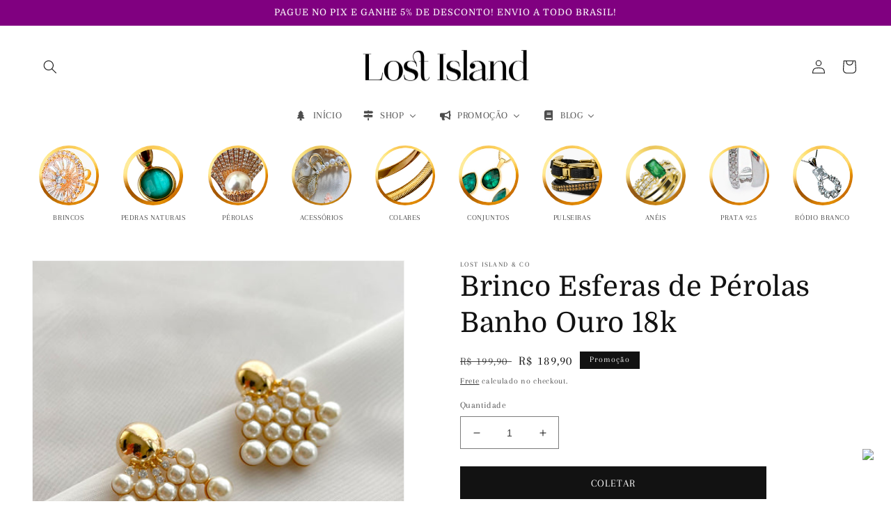

--- FILE ---
content_type: text/html; charset=utf-8
request_url: https://lostisland.com.br/products/brinco-esferas-de-perolas-banho-ouro-18k
body_size: 38235
content:
<!doctype html>
<html class="no-js" lang="pt-BR">
  <head>
<!-- Google Tag Manager -->
<script>(function(w,d,s,l,i){w[l]=w[l]||[];w[l].push({'gtm.start':
new Date().getTime(),event:'gtm.js'});var f=d.getElementsByTagName(s)[0],
j=d.createElement(s),dl=l!='dataLayer'?'&l='+l:'';j.async=true;j.src=
'https://www.googletagmanager.com/gtm.js?id='+i+dl;f.parentNode.insertBefore(j,f);
})(window,document,'script','dataLayer','GTM-KLM4DX5');</script>
<!-- End Google Tag Manager -->
</script>
    <meta charset="utf-8">
    <meta http-equiv="X-UA-Compatible" content="IE=edge">
    <meta name="viewport" content="width=device-width,initial-scale=1">
    <meta name="theme-color" content="">
    <link rel="canonical" href="https://lostisland.com.br/products/brinco-esferas-de-perolas-banho-ouro-18k">
    <link rel="preconnect" href="https://cdn.shopify.com" crossorigin><link rel="icon" type="image/png" href="//lostisland.com.br/cdn/shop/files/simbolo.jpg?crop=center&height=32&v=1675797315&width=32"><link rel="preconnect" href="https://fonts.shopifycdn.com" crossorigin><title>
      Brinco Esferas de Pérolas Banho Ouro 18k
 &ndash; Lost Island Shop</title>

    
      <meta name="description" content="Banhado a Ouro 18k: As joias banhadas a ouro 18k são simplesmente joias feitas com uma camada de ouro sólido real de 18 quilates (18K) aplicada sobre um metal básico como latão ou prata por meio de um processo de galvanoplastia. Este tipo de joia oferece a aparência de ouro real a um preço acessível.Cuidados com Peças ">
    

    

<meta property="og:site_name" content="Lost Island Shop">
<meta property="og:url" content="https://lostisland.com.br/products/brinco-esferas-de-perolas-banho-ouro-18k">
<meta property="og:title" content="Brinco Esferas de Pérolas Banho Ouro 18k">
<meta property="og:type" content="product">
<meta property="og:description" content="Banhado a Ouro 18k: As joias banhadas a ouro 18k são simplesmente joias feitas com uma camada de ouro sólido real de 18 quilates (18K) aplicada sobre um metal básico como latão ou prata por meio de um processo de galvanoplastia. Este tipo de joia oferece a aparência de ouro real a um preço acessível.Cuidados com Peças "><meta property="og:image" content="http://lostisland.com.br/cdn/shop/products/IMG_5156.jpg?v=1681520175">
  <meta property="og:image:secure_url" content="https://lostisland.com.br/cdn/shop/products/IMG_5156.jpg?v=1681520175">
  <meta property="og:image:width" content="1942">
  <meta property="og:image:height" content="2048"><meta property="og:price:amount" content="189,90">
  <meta property="og:price:currency" content="BRL"><meta name="twitter:card" content="summary_large_image">
<meta name="twitter:title" content="Brinco Esferas de Pérolas Banho Ouro 18k">
<meta name="twitter:description" content="Banhado a Ouro 18k: As joias banhadas a ouro 18k são simplesmente joias feitas com uma camada de ouro sólido real de 18 quilates (18K) aplicada sobre um metal básico como latão ou prata por meio de um processo de galvanoplastia. Este tipo de joia oferece a aparência de ouro real a um preço acessível.Cuidados com Peças ">


    <script src="//lostisland.com.br/cdn/shop/t/17/assets/global.js?v=24850326154503943211701802382" defer="defer"></script>
    <script>window.performance && window.performance.mark && window.performance.mark('shopify.content_for_header.start');</script><meta name="google-site-verification" content="zIgyJCAXndyfDns3lPdUOJ50rkdcnqWftHRDLBaNt4M">
<meta name="facebook-domain-verification" content="cqbn7eokc5pfbwtn4z2aq24gma2h8r">
<meta id="shopify-digital-wallet" name="shopify-digital-wallet" content="/55186391111/digital_wallets/dialog">
<link rel="alternate" type="application/json+oembed" href="https://lostisland.com.br/products/brinco-esferas-de-perolas-banho-ouro-18k.oembed">
<script async="async" src="/checkouts/internal/preloads.js?locale=pt-BR"></script>
<script id="shopify-features" type="application/json">{"accessToken":"9e6803bbca6fffb70dcfe0b00bb1c06c","betas":["rich-media-storefront-analytics"],"domain":"lostisland.com.br","predictiveSearch":true,"shopId":55186391111,"locale":"pt-br"}</script>
<script>var Shopify = Shopify || {};
Shopify.shop = "lost-island-co.myshopify.com";
Shopify.locale = "pt-BR";
Shopify.currency = {"active":"BRL","rate":"1.0"};
Shopify.country = "BR";
Shopify.theme = {"name":"MARÇO 2025","id":123379679303,"schema_name":"Dawn","schema_version":"6.0.2","theme_store_id":887,"role":"main"};
Shopify.theme.handle = "null";
Shopify.theme.style = {"id":null,"handle":null};
Shopify.cdnHost = "lostisland.com.br/cdn";
Shopify.routes = Shopify.routes || {};
Shopify.routes.root = "/";</script>
<script type="module">!function(o){(o.Shopify=o.Shopify||{}).modules=!0}(window);</script>
<script>!function(o){function n(){var o=[];function n(){o.push(Array.prototype.slice.apply(arguments))}return n.q=o,n}var t=o.Shopify=o.Shopify||{};t.loadFeatures=n(),t.autoloadFeatures=n()}(window);</script>
<script id="shop-js-analytics" type="application/json">{"pageType":"product"}</script>
<script defer="defer" async type="module" src="//lostisland.com.br/cdn/shopifycloud/shop-js/modules/v2/client.init-shop-cart-sync_CU2ftdlJ.pt-BR.esm.js"></script>
<script defer="defer" async type="module" src="//lostisland.com.br/cdn/shopifycloud/shop-js/modules/v2/chunk.common_Bd5PC-Gb.esm.js"></script>
<script defer="defer" async type="module" src="//lostisland.com.br/cdn/shopifycloud/shop-js/modules/v2/chunk.modal_CNYWjkPA.esm.js"></script>
<script type="module">
  await import("//lostisland.com.br/cdn/shopifycloud/shop-js/modules/v2/client.init-shop-cart-sync_CU2ftdlJ.pt-BR.esm.js");
await import("//lostisland.com.br/cdn/shopifycloud/shop-js/modules/v2/chunk.common_Bd5PC-Gb.esm.js");
await import("//lostisland.com.br/cdn/shopifycloud/shop-js/modules/v2/chunk.modal_CNYWjkPA.esm.js");

  window.Shopify.SignInWithShop?.initShopCartSync?.({"fedCMEnabled":true,"windoidEnabled":true});

</script>
<script>(function() {
  var isLoaded = false;
  function asyncLoad() {
    if (isLoaded) return;
    isLoaded = true;
    var urls = ["https:\/\/trust.conversionbear.com\/script?app=trust_badge\u0026shop=lost-island-co.myshopify.com","https:\/\/static.shopapps.ai\/widget.js?shop=lost-island-co.myshopify.com","https:\/\/static2.rapidsearch.dev\/resultpage.js?shop=lost-island-co.myshopify.com"];
    for (var i = 0; i < urls.length; i++) {
      var s = document.createElement('script');
      s.type = 'text/javascript';
      s.async = true;
      s.src = urls[i];
      var x = document.getElementsByTagName('script')[0];
      x.parentNode.insertBefore(s, x);
    }
  };
  if(window.attachEvent) {
    window.attachEvent('onload', asyncLoad);
  } else {
    window.addEventListener('load', asyncLoad, false);
  }
})();</script>
<script id="__st">var __st={"a":55186391111,"offset":-10800,"reqid":"400b92d3-6bd8-4df6-9c79-26267159ba32-1769440161","pageurl":"lostisland.com.br\/products\/brinco-esferas-de-perolas-banho-ouro-18k","u":"b46086aa60f4","p":"product","rtyp":"product","rid":6796526256199};</script>
<script>window.ShopifyPaypalV4VisibilityTracking = true;</script>
<script id="captcha-bootstrap">!function(){'use strict';const t='contact',e='account',n='new_comment',o=[[t,t],['blogs',n],['comments',n],[t,'customer']],c=[[e,'customer_login'],[e,'guest_login'],[e,'recover_customer_password'],[e,'create_customer']],r=t=>t.map((([t,e])=>`form[action*='/${t}']:not([data-nocaptcha='true']) input[name='form_type'][value='${e}']`)).join(','),a=t=>()=>t?[...document.querySelectorAll(t)].map((t=>t.form)):[];function s(){const t=[...o],e=r(t);return a(e)}const i='password',u='form_key',d=['recaptcha-v3-token','g-recaptcha-response','h-captcha-response',i],f=()=>{try{return window.sessionStorage}catch{return}},m='__shopify_v',_=t=>t.elements[u];function p(t,e,n=!1){try{const o=window.sessionStorage,c=JSON.parse(o.getItem(e)),{data:r}=function(t){const{data:e,action:n}=t;return t[m]||n?{data:e,action:n}:{data:t,action:n}}(c);for(const[e,n]of Object.entries(r))t.elements[e]&&(t.elements[e].value=n);n&&o.removeItem(e)}catch(o){console.error('form repopulation failed',{error:o})}}const l='form_type',E='cptcha';function T(t){t.dataset[E]=!0}const w=window,h=w.document,L='Shopify',v='ce_forms',y='captcha';let A=!1;((t,e)=>{const n=(g='f06e6c50-85a8-45c8-87d0-21a2b65856fe',I='https://cdn.shopify.com/shopifycloud/storefront-forms-hcaptcha/ce_storefront_forms_captcha_hcaptcha.v1.5.2.iife.js',D={infoText:'Protegido por hCaptcha',privacyText:'Privacidade',termsText:'Termos'},(t,e,n)=>{const o=w[L][v],c=o.bindForm;if(c)return c(t,g,e,D).then(n);var r;o.q.push([[t,g,e,D],n]),r=I,A||(h.body.append(Object.assign(h.createElement('script'),{id:'captcha-provider',async:!0,src:r})),A=!0)});var g,I,D;w[L]=w[L]||{},w[L][v]=w[L][v]||{},w[L][v].q=[],w[L][y]=w[L][y]||{},w[L][y].protect=function(t,e){n(t,void 0,e),T(t)},Object.freeze(w[L][y]),function(t,e,n,w,h,L){const[v,y,A,g]=function(t,e,n){const i=e?o:[],u=t?c:[],d=[...i,...u],f=r(d),m=r(i),_=r(d.filter((([t,e])=>n.includes(e))));return[a(f),a(m),a(_),s()]}(w,h,L),I=t=>{const e=t.target;return e instanceof HTMLFormElement?e:e&&e.form},D=t=>v().includes(t);t.addEventListener('submit',(t=>{const e=I(t);if(!e)return;const n=D(e)&&!e.dataset.hcaptchaBound&&!e.dataset.recaptchaBound,o=_(e),c=g().includes(e)&&(!o||!o.value);(n||c)&&t.preventDefault(),c&&!n&&(function(t){try{if(!f())return;!function(t){const e=f();if(!e)return;const n=_(t);if(!n)return;const o=n.value;o&&e.removeItem(o)}(t);const e=Array.from(Array(32),(()=>Math.random().toString(36)[2])).join('');!function(t,e){_(t)||t.append(Object.assign(document.createElement('input'),{type:'hidden',name:u})),t.elements[u].value=e}(t,e),function(t,e){const n=f();if(!n)return;const o=[...t.querySelectorAll(`input[type='${i}']`)].map((({name:t})=>t)),c=[...d,...o],r={};for(const[a,s]of new FormData(t).entries())c.includes(a)||(r[a]=s);n.setItem(e,JSON.stringify({[m]:1,action:t.action,data:r}))}(t,e)}catch(e){console.error('failed to persist form',e)}}(e),e.submit())}));const S=(t,e)=>{t&&!t.dataset[E]&&(n(t,e.some((e=>e===t))),T(t))};for(const o of['focusin','change'])t.addEventListener(o,(t=>{const e=I(t);D(e)&&S(e,y())}));const B=e.get('form_key'),M=e.get(l),P=B&&M;t.addEventListener('DOMContentLoaded',(()=>{const t=y();if(P)for(const e of t)e.elements[l].value===M&&p(e,B);[...new Set([...A(),...v().filter((t=>'true'===t.dataset.shopifyCaptcha))])].forEach((e=>S(e,t)))}))}(h,new URLSearchParams(w.location.search),n,t,e,['guest_login'])})(!1,!0)}();</script>
<script integrity="sha256-4kQ18oKyAcykRKYeNunJcIwy7WH5gtpwJnB7kiuLZ1E=" data-source-attribution="shopify.loadfeatures" defer="defer" src="//lostisland.com.br/cdn/shopifycloud/storefront/assets/storefront/load_feature-a0a9edcb.js" crossorigin="anonymous"></script>
<script data-source-attribution="shopify.dynamic_checkout.dynamic.init">var Shopify=Shopify||{};Shopify.PaymentButton=Shopify.PaymentButton||{isStorefrontPortableWallets:!0,init:function(){window.Shopify.PaymentButton.init=function(){};var t=document.createElement("script");t.src="https://lostisland.com.br/cdn/shopifycloud/portable-wallets/latest/portable-wallets.pt-br.js",t.type="module",document.head.appendChild(t)}};
</script>
<script data-source-attribution="shopify.dynamic_checkout.buyer_consent">
  function portableWalletsHideBuyerConsent(e){var t=document.getElementById("shopify-buyer-consent"),n=document.getElementById("shopify-subscription-policy-button");t&&n&&(t.classList.add("hidden"),t.setAttribute("aria-hidden","true"),n.removeEventListener("click",e))}function portableWalletsShowBuyerConsent(e){var t=document.getElementById("shopify-buyer-consent"),n=document.getElementById("shopify-subscription-policy-button");t&&n&&(t.classList.remove("hidden"),t.removeAttribute("aria-hidden"),n.addEventListener("click",e))}window.Shopify?.PaymentButton&&(window.Shopify.PaymentButton.hideBuyerConsent=portableWalletsHideBuyerConsent,window.Shopify.PaymentButton.showBuyerConsent=portableWalletsShowBuyerConsent);
</script>
<script data-source-attribution="shopify.dynamic_checkout.cart.bootstrap">document.addEventListener("DOMContentLoaded",(function(){function t(){return document.querySelector("shopify-accelerated-checkout-cart, shopify-accelerated-checkout")}if(t())Shopify.PaymentButton.init();else{new MutationObserver((function(e,n){t()&&(Shopify.PaymentButton.init(),n.disconnect())})).observe(document.body,{childList:!0,subtree:!0})}}));
</script>
<script id="sections-script" data-sections="product-recommendations,header,footer" defer="defer" src="//lostisland.com.br/cdn/shop/t/17/compiled_assets/scripts.js?v=1034"></script>
<script>window.performance && window.performance.mark && window.performance.mark('shopify.content_for_header.end');</script>


    <style data-shopify>
      @font-face {
  font-family: Arapey;
  font-weight: 400;
  font-style: normal;
  font-display: swap;
  src: url("//lostisland.com.br/cdn/fonts/arapey/arapey_n4.f34340ab9c56baa7f8accf674e253407b725d12c.woff2") format("woff2"),
       url("//lostisland.com.br/cdn/fonts/arapey/arapey_n4.003d1426f62522643e43e1d3072a2e7d1ab78130.woff") format("woff");
}

      
      @font-face {
  font-family: Arapey;
  font-weight: 400;
  font-style: italic;
  font-display: swap;
  src: url("//lostisland.com.br/cdn/fonts/arapey/arapey_i4.ad247a0e8f08ff5e0ae323e76dcd32a177cc1ff2.woff2") format("woff2"),
       url("//lostisland.com.br/cdn/fonts/arapey/arapey_i4.82d96a9fb4e68810c9dda6c6733ec9fc812fc1dd.woff") format("woff");
}

      
      @font-face {
  font-family: Domine;
  font-weight: 400;
  font-style: normal;
  font-display: swap;
  src: url("//lostisland.com.br/cdn/fonts/domine/domine_n4.db7650f19fc5819add9c727a32f1ba7f15f89a56.woff2") format("woff2"),
       url("//lostisland.com.br/cdn/fonts/domine/domine_n4.83c0c395d9dcec3568e66c3b52408e6068a5dba8.woff") format("woff");
}


      :root {
        --font-body-family: Arapey, serif;
        --font-body-style: normal;
        --font-body-weight: 400;
        --font-body-weight-bold: 700;

        --font-heading-family: Domine, serif;
        --font-heading-style: normal;
        --font-heading-weight: 400;

        --font-body-scale: 1.0;
        --font-heading-scale: 1.0;

        --color-base-text: 18, 18, 18;
        --color-shadow: 18, 18, 18;
        --color-base-background-1: 255, 255, 255;
        --color-base-background-2: 255, 255, 255;
        --color-base-solid-button-labels: 255, 255, 255;
        --color-base-outline-button-labels: 18, 18, 18;
        --color-base-accent-1: 18, 18, 18;
        --color-base-accent-2: 128, 0, 128;
        --payment-terms-background-color: #ffffff;

        --gradient-base-background-1: #ffffff;
        --gradient-base-background-2: #ffffff;
        --gradient-base-accent-1: linear-gradient(181deg, rgba(85, 165, 188, 1), rgba(123, 35, 191, 1) 51%, rgba(167, 32, 153, 1) 100%);
        --gradient-base-accent-2: #800080;

        --media-padding: px;
        --media-border-opacity: 0.05;
        --media-border-width: 1px;
        --media-radius: 0px;
        --media-shadow-opacity: 0.0;
        --media-shadow-horizontal-offset: 0px;
        --media-shadow-vertical-offset: 4px;
        --media-shadow-blur-radius: 5px;
        --media-shadow-visible: 0;

        --page-width: 160rem;
        --page-width-margin: 0rem;

        --card-image-padding: 0.0rem;
        --card-corner-radius: 0.0rem;
        --card-text-alignment: left;
        --card-border-width: 0.0rem;
        --card-border-opacity: 0.1;
        --card-shadow-opacity: 0.0;
        --card-shadow-visible: 0;
        --card-shadow-horizontal-offset: 0.0rem;
        --card-shadow-vertical-offset: 0.4rem;
        --card-shadow-blur-radius: 0.5rem;

        --badge-corner-radius: 0.0rem;

        --popup-border-width: 1px;
        --popup-border-opacity: 0.1;
        --popup-corner-radius: 0px;
        --popup-shadow-opacity: 0.0;
        --popup-shadow-horizontal-offset: 0px;
        --popup-shadow-vertical-offset: 4px;
        --popup-shadow-blur-radius: 5px;

        --drawer-border-width: 1px;
        --drawer-border-opacity: 0.1;
        --drawer-shadow-opacity: 0.0;
        --drawer-shadow-horizontal-offset: 0px;
        --drawer-shadow-vertical-offset: 4px;
        --drawer-shadow-blur-radius: 5px;

        --spacing-sections-desktop: 0px;
        --spacing-sections-mobile: 0px;

        --grid-desktop-vertical-spacing: 8px;
        --grid-desktop-horizontal-spacing: 8px;
        --grid-mobile-vertical-spacing: 4px;
        --grid-mobile-horizontal-spacing: 4px;

        --text-boxes-border-opacity: 0.1;
        --text-boxes-border-width: 0px;
        --text-boxes-radius: 0px;
        --text-boxes-shadow-opacity: 0.0;
        --text-boxes-shadow-visible: 0;
        --text-boxes-shadow-horizontal-offset: 0px;
        --text-boxes-shadow-vertical-offset: 4px;
        --text-boxes-shadow-blur-radius: 5px;

        --buttons-radius: 0px;
        --buttons-radius-outset: 0px;
        --buttons-border-width: 1px;
        --buttons-border-opacity: 1.0;
        --buttons-shadow-opacity: 0.0;
        --buttons-shadow-visible: 0;
        --buttons-shadow-horizontal-offset: 2px;
        --buttons-shadow-vertical-offset: 4px;
        --buttons-shadow-blur-radius: 5px;
        --buttons-border-offset: 0px;

        --inputs-radius: 0px;
        --inputs-border-width: 1px;
        --inputs-border-opacity: 0.55;
        --inputs-shadow-opacity: 0.0;
        --inputs-shadow-horizontal-offset: 0px;
        --inputs-margin-offset: 0px;
        --inputs-shadow-vertical-offset: 4px;
        --inputs-shadow-blur-radius: 5px;
        --inputs-radius-outset: 0px;

        --variant-pills-radius: 40px;
        --variant-pills-border-width: 1px;
        --variant-pills-border-opacity: 0.55;
        --variant-pills-shadow-opacity: 0.0;
        --variant-pills-shadow-horizontal-offset: 0px;
        --variant-pills-shadow-vertical-offset: 4px;
        --variant-pills-shadow-blur-radius: 5px;
      }

      *,
      *::before,
      *::after {
        box-sizing: inherit;
      }

      html {
        box-sizing: border-box;
        font-size: calc(var(--font-body-scale) * 62.5%);
        height: 100%;
      }

      body {
        display: grid;
        grid-template-rows: auto auto 1fr auto;
        grid-template-columns: 100%;
        min-height: 100%;
        margin: 0;
        font-size: 1.5rem;
        letter-spacing: 0.06rem;
        line-height: calc(1 + 0.8 / var(--font-body-scale));
        font-family: var(--font-body-family);
        font-style: var(--font-body-style);
        font-weight: var(--font-body-weight);
      }

      @media screen and (min-width: 750px) {
        body {
          font-size: 1.6rem;
        }
      }
    </style>

    <link href="//lostisland.com.br/cdn/shop/t/17/assets/base.css?v=119394771813960900281701802382" rel="stylesheet" type="text/css" media="all" />
<link rel="preload" as="font" href="//lostisland.com.br/cdn/fonts/arapey/arapey_n4.f34340ab9c56baa7f8accf674e253407b725d12c.woff2" type="font/woff2" crossorigin><link rel="preload" as="font" href="//lostisland.com.br/cdn/fonts/domine/domine_n4.db7650f19fc5819add9c727a32f1ba7f15f89a56.woff2" type="font/woff2" crossorigin><link rel="stylesheet" href="//lostisland.com.br/cdn/shop/t/17/assets/component-predictive-search.css?v=165644661289088488651701802382" media="print" onload="this.media='all'"><script>document.documentElement.className = document.documentElement.className.replace('no-js', 'js');
    if (Shopify.designMode) {
      document.documentElement.classList.add('shopify-design-mode');
    }
    </script>
  <!--DOOFINDER-SHOPIFY-->  <!--/DOOFINDER-SHOPIFY-->  


  <script type="text/javascript">
    window.RapidSearchAdmin = false;
  </script>


	<script src="https://magic-menu.risingsigma.com/js/create-magic-menu.min.js" async></script>
    <script src="https://configs.carthike.com/instamenu.js?shop=lost-island-co.myshopify.com" async></script>
  
<!-- BEGIN app block: shopify://apps/buddha-mega-menu-navigation/blocks/megamenu/dbb4ce56-bf86-4830-9b3d-16efbef51c6f -->
<script>
        var productImageAndPrice = [],
            collectionImages = [],
            articleImages = [],
            mmLivIcons = false,
            mmFlipClock = false,
            mmFixesUseJquery = false,
            mmNumMMI = 4,
            mmSchemaTranslation = {},
            mmMenuStrings =  {"menuStrings":{"default":{"INÍCIO":"INÍCIO","SHOP":"SHOP","Top Lista da Loja":"Top Lista da Loja","FEMININO - Escolha por categorias":"FEMININO - Escolha por categorias","Brincos":"Brincos","Argolas ":"Argolas ","Trios e Duplas de Brinco":"Trios e Duplas de Brinco","Colar ":"Colar ","Conjuntos":"Conjuntos","Pulseiras":"Pulseiras","Tornozeleiras":"Tornozeleiras","Acessórios para Cabelo":"Acessórios para Cabelo","Escolha acertada!":"Escolha acertada!","FEMININO - Tipo de Material e Looks":"FEMININO - Tipo de Material e Looks","Pedras Naturais":"Pedras Naturais","Prata 925":"Prata 925","Banhado Ouro 18k":"Banhado Ouro 18k","Ródio Branco":"Ródio Branco","Couro":"Couro","Estilo Festa":"Estilo Festa","Para Todos e misturado!":"Para Todos e misturado!","Veja esses itens!":"Veja esses itens!","Tema Bichinhos":"Tema Bichinhos","Tema Religioso":"Tema Religioso","Pérola":"Pérola","Tendências":"Tendências","COLEÇÕES":"COLEÇÕES","Coleção Mãe":"Coleção Mãe","Coleção Flores e Folha da Ilha":"Coleção Flores e Folha da Ilha","Coleção Coreana":"Coleção Coreana","Noivas":"Noivas","Coleção Esferas":"Coleção Esferas","Brinco Nautilus Banhado a Ouro 18k":"Brinco Nautilus Banhado a Ouro 18k","Joias em Pedras Naturais":"Joias em Pedras Naturais","Dia das Mães":"Dia das Mães","Tudo Aqui!":"Tudo Aqui!","Acessórios Masculinos":"Acessórios Masculinos","PROMOÇÃO":"PROMOÇÃO","Todas as coleções com preços  Baixos!!":"Todas as coleções com preços  Baixos!!","Até 50":"Até 50","BLOG":"BLOG","Novidades":"Novidades","Vida e Beleza":"Vida e Beleza","Descobrindo a sua joia perfeita":"Descobrindo a sua joia perfeita","Pedras e Gemas":"Pedras e Gemas"}},"additional":{"default":{"Add to cart":"Add to cart","Sold out":"Sold out","JUST ADDED TO YOUR CART":"JUST ADDED TO YOUR CART","OUT OF STOCK":"OUT OF STOCK","View Cart":"View Cart"}}} ,
            mmShopLocale = "pt-BR",
            mmShopLocaleCollectionsRoute = "/collections",
            mmSchemaDesignJSON = [{"action":"menu-select","value":"mm-automatic"},{"action":"design","setting":"text_color","value":"#000000"},{"action":"design","setting":"price_color","value":"#800080"},{"action":"design","setting":"link_hover_color","value":"#070069"},{"action":"design","setting":"vertical_contact_left_alt_color","value":"#333333"},{"action":"design","setting":"vertical_contact_right_btn_bg_color","value":"#333333"},{"action":"design","setting":"vertical_addtocart_background_color","value":"#333333"},{"action":"design","setting":"vertical_countdown_background_color","value":"#333333"},{"action":"design","setting":"vertical_countdown_color","value":"#ffffff"},{"action":"design","setting":"vertical_addtocart_text_color","value":"#ffffff"},{"action":"design","setting":"vertical_addtocart_enable","value":"true"},{"action":"design","setting":"vertical_contact_right_btn_text_color","value":"#ffffff"},{"action":"design","setting":"vertical_text_color","value":"#ffffff"},{"action":"design","setting":"vertical_font_size","value":"13px"},{"action":"design","setting":"vertical_font_family","value":"Default"},{"action":"design","setting":"countdown_background_color","value":"#333333"},{"action":"design","setting":"countdown_color","value":"#ffffff"},{"action":"design","setting":"addtocart_background_hover_color","value":"#0da19a"},{"action":"design","setting":"addtocart_text_hover_color","value":"#ffffff"},{"action":"design","setting":"addtocart_background_color","value":"#ffffff"},{"action":"design","setting":"addtocart_text_color","value":"#333333"},{"action":"design","setting":"addtocart_enable","value":"true"},{"action":"design","setting":"contact_left_text_color","value":"#f1f1f0"},{"action":"design","setting":"contact_left_alt_color","value":"#CCCCCC"},{"action":"design","setting":"contact_left_bg_color","value":"#3A3A3A"},{"action":"design","setting":"contact_right_btn_bg_color","value":"#3A3A3A"},{"action":"design","setting":"contact_right_btn_text_color","value":"#ffffff"},{"action":"design","setting":"background_color","value":"#ffffff"},{"action":"design","setting":"background_hover_color","value":"#f9f9f9"},{"action":"design","setting":"font_size","value":"13px"},{"action":"design","setting":"font_family","value":"Default"},{"action":"design","setting":"vertical_background_color","value":"#070069"},{"action":"design","setting":"vertical_link_hover_color","value":"#ffffff"},{"action":"design","setting":"vertical_price_color","value":"#ffffff"}],
            mmDomChangeSkipUl = "",
            buddhaMegaMenuShop = "lost-island-co.myshopify.com",
            mmWireframeCompression = "0",
            mmExtensionAssetUrl = "https://cdn.shopify.com/extensions/019abe06-4a3f-7763-88da-170e1b54169b/mega-menu-151/assets/";var bestSellersHTML = '';var newestProductsHTML = '';/* get link lists api */
        var linkLists={"main-menu" : {"title":"Menu principal", "items":["https://lost-island-co.myshopify.com/pages/homens","/pages/ajuda-para-comprar","/collections/kids-teen","/collections/outlet",]},"footer" : {"title":"Menu de rodapé", "items":["/policies/shipping-policy","/policies/refund-policy","/policies/privacy-policy","/policies/terms-of-service","/policies/legal-notice",]},"institucional" : {"title":"Institucional", "items":["/pages/nossos-valores",]},"atendimento" : {"title":"Atendimento", "items":["/pages/mensagem-por-aqui","http://wa.me/5511974923334",]},"ajuda" : {"title":"Ajuda", "items":["https://rastreamento.correios.com.br/app/index.php","/pages/envios-e-entrega","/policies/shipping-policy","/pages/cuidados-com-as-pecas","/pages/garantia-lost-island","/policies/refund-policy","/policies/privacy-policy","/policies/terms-of-service","/policies/legal-notice",]},"pol-ticas" : {"title":"Políticas", "items":["https://www.lostisland.com.br/policies/refund-policy","https://www.lostisland.com.br/policies/privacy-policy","https://www.lostisland.com.br//policies/shipping-policy","https://www.lostisland.com.br/policies/terms-of-service",]},"customer-account-main-menu" : {"title":"Menu principal da conta de cliente", "items":["/","https://shopify.com/55186391111/account/orders?locale=pt-BR&amp;region_country=BR",]},};/*ENDPARSE*/

        linkLists["force-mega-menu"]={};linkLists["force-mega-menu"].title="Dawn Theme - Mega Menu";linkLists["force-mega-menu"].items=[1];

        /* set product prices *//* get the collection images */collectionImages['265408086087'] = ['//lostisland.com.br/cdn/shop/collections/WhatsApp_Image_2022-08-25_at_17.50.52.jpg?v=1682426750&width=240', 1.0];collectionImages['265878503495'] = ['//lostisland.com.br/cdn/shop/collections/IMG_5735.jpg?v=1682979100&width=240', 0.75];collectionImages['265412673607'] = ['//lostisland.com.br/cdn/shop/collections/ATE-50.jpg?v=1677175306&width=240', 0.9111328125];/* get the article images *//* customer fixes */
        var mmThemeFixesBefore = function(){ if (selectedMenu=="force-mega-menu" && tempMenuObject.u.matches(".menu-drawer__navigation > .list-menu")) { tempMenuObject.forceMenu = true; tempMenuObject.liClasses = ""; tempMenuObject.aClasses = "menu-drawer__menu-item list-menu__item link link--text focus-inset"; tempMenuObject.liItems = tempMenuObject.u.children; } else if (selectedMenu=="force-mega-menu" && tempMenuObject.u.matches("nav > .list-menu")) { tempMenuObject.forceMenu = true; tempMenuObject.liClasses = ""; tempMenuObject.aClasses = "header__menu-item list-menu__item link link--text focus-inset"; tempMenuObject.liItems = tempMenuObject.u.children; } mmAddStyle(" .search-modal.modal__content {z-index: 1001;} .buddha-menu-item .header__menu-item:hover span{text-decoration: none !important;} ", "themeScript"); }; 
        

        var mmWireframe = {"html" : "<li class=\"buddha-menu-item\" itemId=\"Y8WmS\"  ><a data-href=\"/\" href=\"/\" aria-label=\"INÍCIO\" data-no-instant=\"\" onclick=\"mmGoToPage(this, event); return false;\"  ><i class=\"mm-icon static fas fa-tree\" aria-hidden=\"true\"></i><span class=\"mm-title\">INÍCIO</span></a></li><li class=\"buddha-menu-item\" itemId=\"I9ZCl\"  ><a data-href=\"no-link\" href=\"javascript:void(0);\" aria-label=\"SHOP\" data-no-instant=\"\" onclick=\"mmGoToPage(this, event); return false;\"  ><i class=\"mm-icon static fas fa-map-signs\" aria-hidden=\"true\"></i><span class=\"mm-title\">SHOP</span><i class=\"mm-arrow mm-angle-down\" aria-hidden=\"true\"></i><span class=\"toggle-menu-btn\" style=\"display:none;\" title=\"Toggle menu\" onclick=\"return toggleSubmenu(this)\"><span class=\"mm-arrow-icon\"><span class=\"bar-one\"></span><span class=\"bar-two\"></span></span></span></a><ul class=\"mm-submenu simple   mm-last-level\"><li submenu-columns=\"1\" item-type=\"link-list\" class=\"mm-icons\"  ><div class=\"mega-menu-item-container\"  ><div class=\"mm-list-name\"  ><span  ><i class=\"mm-icon static fas fa-gem\" aria-hidden=\"true\"></i><span class=\"mm-title\">FEMININO - Escolha por categorias</span><span class=\"mm-description\">Top Lista da Loja</span></span></div><ul class=\"mm-submenu link-list   mm-last-level\"><li  ><a data-href=\"/collections/brincos\" href=\"/collections/brincos\" aria-label=\"Brincos\" data-no-instant=\"\" onclick=\"mmGoToPage(this, event); return false;\"  ><span class=\"mm-title\">Brincos</span></a></li><li  ><a data-href=\"/collections/argolas\" href=\"/collections/argolas\" aria-label=\"Argolas \" data-no-instant=\"\" onclick=\"mmGoToPage(this, event); return false;\"  ><span class=\"mm-title\">Argolas</span></a></li><li  ><a data-href=\"/collections/brincos-duplos-e-trios\" href=\"/collections/brincos-duplos-e-trios\" aria-label=\"Trios e Duplas de Brinco\" data-no-instant=\"\" onclick=\"mmGoToPage(this, event); return false;\"  ><span class=\"mm-title\">Trios e Duplas de Brinco</span></a></li><li  ><a data-href=\"/collections/colar-feminino\" href=\"/collections/colar-feminino\" aria-label=\"Colar \" data-no-instant=\"\" onclick=\"mmGoToPage(this, event); return false;\"  ><span class=\"mm-title\">Colar</span></a></li><li  ><a data-href=\"/collections/conjuntinhos\" href=\"/collections/conjuntinhos\" aria-label=\"Conjuntos\" data-no-instant=\"\" onclick=\"mmGoToPage(this, event); return false;\"  ><span class=\"mm-title\">Conjuntos</span></a></li><li  ><a data-href=\"/collections/pulseiras-1\" href=\"/collections/pulseiras-1\" aria-label=\"Pulseiras\" data-no-instant=\"\" onclick=\"mmGoToPage(this, event); return false;\"  ><span class=\"mm-title\">Pulseiras</span></a></li><li  ><a data-href=\"/collections/tornozeleira\" href=\"/collections/tornozeleira\" aria-label=\"Tornozeleiras\" data-no-instant=\"\" onclick=\"mmGoToPage(this, event); return false;\"  ><span class=\"mm-title\">Tornozeleiras</span></a></li><li  ><a data-href=\"/collections/acessorio-cabelo\" href=\"/collections/acessorio-cabelo\" aria-label=\"Acessórios para Cabelo\" data-no-instant=\"\" onclick=\"mmGoToPage(this, event); return false;\"  ><span class=\"mm-title\">Acessórios para Cabelo</span></a></li></ul></div></li><li submenu-columns=\"1\" item-type=\"link-list\" class=\"mm-icons\"  ><div class=\"mega-menu-item-container\"  ><div class=\"mm-list-name\"  ><span  ><i class=\"mm-icon static fab fa-gratipay\" aria-hidden=\"true\"></i><span class=\"mm-title\">FEMININO - Tipo de Material e Looks</span><span class=\"mm-description\">Escolha acertada!</span></span></div><ul class=\"mm-submenu link-list mm-icons  mm-last-level\"><li  ><a data-href=\"/collections/feminino-pedras-naturais\" href=\"/collections/feminino-pedras-naturais\" aria-label=\"Pedras Naturais\" data-no-instant=\"\" onclick=\"mmGoToPage(this, event); return false;\"  ><span class=\"mm-title\">Pedras Naturais</span></a></li><li  ><a data-href=\"/collections/feminino-prata-925\" href=\"/collections/feminino-prata-925\" aria-label=\"Prata 925\" data-no-instant=\"\" onclick=\"mmGoToPage(this, event); return false;\"  ><span class=\"mm-title\">Prata 925</span></a></li><li  ><a data-href=\"/collections/banhado-ouro-18k-feminino\" href=\"/collections/banhado-ouro-18k-feminino\" aria-label=\"Banhado Ouro 18k\" data-no-instant=\"\" onclick=\"mmGoToPage(this, event); return false;\"  ><span class=\"mm-title\">Banhado Ouro 18k</span></a></li><li  ><a data-href=\"/collections/rodio-branco\" href=\"/collections/rodio-branco\" aria-label=\"Ródio Branco\" data-no-instant=\"\" onclick=\"mmGoToPage(this, event); return false;\"  ><span class=\"mm-title\">Ródio Branco</span></a></li><li  ><a data-href=\"/collections/couro-legitimo-1\" href=\"/collections/couro-legitimo-1\" aria-label=\"Couro\" data-no-instant=\"\" onclick=\"mmGoToPage(this, event); return false;\"  ><span class=\"mm-title\">Couro</span></a></li><li  ><a data-href=\"/collections/festa\" href=\"/collections/festa\" aria-label=\"Estilo Festa\" data-no-instant=\"\" onclick=\"mmGoToPage(this, event); return false;\"  ><i class=\"mm-icon static fas fa-cocktail\" aria-hidden=\"true\"></i><span class=\"mm-title\">Estilo Festa</span></a></li></ul></div></li><li submenu-columns=\"1\" item-type=\"link-list\" class=\"mm-icons\"  ><div class=\"mega-menu-item-container\"  ><div class=\"mm-list-name\"  ><span  ><i class=\"mm-icon static fas fa-crosshairs\" aria-hidden=\"true\"></i><span class=\"mm-title\">Veja esses itens!</span><span class=\"mm-description\">Para Todos e misturado!</span></span></div><ul class=\"mm-submenu link-list mm-icons  mm-last-level\"><li  ><a data-href=\"/collections/pet\" href=\"/collections/pet\" aria-label=\"Tema Bichinhos\" data-no-instant=\"\" onclick=\"mmGoToPage(this, event); return false;\"  ><i class=\"mm-icon static fas fa-paw\" aria-hidden=\"true\"></i><span class=\"mm-title\">Tema Bichinhos</span></a></li><li  ><a data-href=\"/collections/tema-cruz\" href=\"/collections/tema-cruz\" aria-label=\"Tema Religioso\" data-no-instant=\"\" onclick=\"mmGoToPage(this, event); return false;\"  ><i class=\"mm-icon static fas fa-cross\" aria-hidden=\"true\"></i><span class=\"mm-title\">Tema Religioso</span></a></li><li  ><a data-href=\"/collections/perolas\" href=\"/collections/perolas\" aria-label=\"Pérola\" data-no-instant=\"\" onclick=\"mmGoToPage(this, event); return false;\"  ><i class=\"mm-icon static fas fa-circle\" aria-hidden=\"true\"></i><span class=\"mm-title\">Pérola</span></a></li><li  ><a data-href=\"/collections/tendencias\" href=\"/collections/tendencias\" aria-label=\"Tendências\" data-no-instant=\"\" onclick=\"mmGoToPage(this, event); return false;\"  ><i class=\"mm-icon static fas fa-angle-double-up\" aria-hidden=\"true\"></i><span class=\"mm-title\">Tendências</span></a></li></ul></div></li><li submenu-columns=\"1\" item-type=\"link-list\" class=\"mm-icons\"  ><div class=\"mega-menu-item-container\"  ><div class=\"mm-list-name\"  ><span  ><i class=\"mm-icon static fas fa-globe-americas\" aria-hidden=\"true\"></i><span class=\"mm-title\">COLEÇÕES</span></span></div><ul class=\"mm-submenu link-list mm-icons  mm-last-level\"><li  ><a data-href=\"/collections/colecao-mae\" href=\"/collections/colecao-mae\" aria-label=\"Coleção Mãe\" data-no-instant=\"\" onclick=\"mmGoToPage(this, event); return false;\"  ><i class=\"mm-icon static fas fa-heart\" aria-hidden=\"true\"></i><span class=\"mm-title\">Coleção Mãe</span></a></li><li  ><a data-href=\"/collections/colecao-flores-e-folhas-da-ilha\" href=\"/collections/colecao-flores-e-folhas-da-ilha\" aria-label=\"Coleção Flores e Folha da Ilha\" data-no-instant=\"\" onclick=\"mmGoToPage(this, event); return false;\"  ><i class=\"mm-icon static fas fa-seedling\" aria-hidden=\"true\"></i><span class=\"mm-title\">Coleção Flores e Folha da Ilha</span></a></li><li  ><a data-href=\"/collections/colecao-coreana\" href=\"/collections/colecao-coreana\" aria-label=\"Coleção Coreana\" data-no-instant=\"\" onclick=\"mmGoToPage(this, event); return false;\"  ><i class=\"mm-icon static fab fa-korvue\" aria-hidden=\"true\"></i><span class=\"mm-title\">Coleção Coreana</span></a></li><li  ><a data-href=\"/collections/colecao-noiva-lost-island\" href=\"/collections/colecao-noiva-lost-island\" aria-label=\"Noivas\" data-no-instant=\"\" onclick=\"mmGoToPage(this, event); return false;\"  ><i class=\"mm-icon static fab fa-sketch\" aria-hidden=\"true\"></i><span class=\"mm-title\">Noivas</span></a></li><li  ><a data-href=\"/collections/colecao-esferas\" href=\"/collections/colecao-esferas\" aria-label=\"Coleção Esferas\" data-no-instant=\"\" onclick=\"mmGoToPage(this, event); return false;\"  ><i class=\"mm-icon static fas fa-circle\" aria-hidden=\"true\"></i><span class=\"mm-title\">Coleção Esferas</span></a></li></ul></div></li><li submenu-columns=\"1\" image-type=\"fit-high\" item-type=\"featured-product\"  ><div class=\"mega-menu-item-container\"  ><div class=\"mm-image-container\"  ><div class=\"mm-image\"  ><a data-href=\"/products/brinco-nautilus-banhado-a-ouro-18k\" href=\"/products/brinco-nautilus-banhado-a-ouro-18k\" aria-label=\"Brinco Nautilus Banhado a Ouro 18k\" data-no-instant=\"\" onclick=\"mmGoToPage(this, event); return false;\"  ><img data-src=\"https://cdn.shopify.com/s/files/1/0551/8639/1111/products/POBRF02-DNA_3_320x.jpg?v=1677177388\" aspect-ratio=\"0.99267578125\" class=\"get-product-image\"  data-id=\"6738349523015\"></a></div><div class=\"mm-label-wrap\"></div></div><a data-href=\"/products/brinco-nautilus-banhado-a-ouro-18k\" href=\"/products/brinco-nautilus-banhado-a-ouro-18k\" aria-label=\"Brinco Nautilus Banhado a Ouro 18k\" data-no-instant=\"\" onclick=\"mmGoToPage(this, event); return false;\" class=\"mm-featured-title\"  ><span class=\"mm-title\">Brinco Nautilus Banhado a Ouro 18k</span></a><div class=\"mega-menu-prices get-mega-menu-prices\" data-id=\"6738349523015\"></div><div class=\"mm-add-to-cart\"><div varid=\"\" onclick=\"mmAddToCart(this)\">Add to cart</div></div></div></li><li submenu-columns=\"1\" image-type=\"fit-high\" item-type=\"featured-collection\"  ><div class=\"mega-menu-item-container\"  ><div class=\"mm-image-container\"  ><div class=\"mm-image\"  ><a data-href=\"/collections/feminino-pedras-naturais\" href=\"/collections/feminino-pedras-naturais\" aria-label=\"Joias em Pedras Naturais\" data-no-instant=\"\" onclick=\"mmGoToPage(this, event); return false;\"  ><img data-src=\"https://cdn.shopify.com/s/files/1/0551/8639/1111/t/17/assets/mega-menu-128293-whatsapp-image-2022-08-25-at-175101-1052776502_320x.jpg?v=1701802382\" aspect-ratio=\"1\" class=\"get-collection-image\" customimage data-id=\"265408086087\"></a></div><div class=\"mm-label-wrap\"></div></div><a data-href=\"/collections/feminino-pedras-naturais\" href=\"/collections/feminino-pedras-naturais\" aria-label=\"Joias em Pedras Naturais\" data-no-instant=\"\" onclick=\"mmGoToPage(this, event); return false;\" class=\"mm-featured-title\"  ><span class=\"mm-title\">Joias em Pedras Naturais</span></a><div class=\"mega-menu-prices get-mega-menu-prices\" data-id=\"265408086087\"></div></div></li><li submenu-columns=\"1\" image-type=\"fit-high\" item-type=\"featured-collection\"  ><div class=\"mega-menu-item-container\"  ><div class=\"mm-image-container\"  ><div class=\"mm-image\"  ><a data-href=\"/collections/colecao-mae\" href=\"/collections/colecao-mae\" aria-label=\"Dia das Mães\" data-no-instant=\"\" onclick=\"mmGoToPage(this, event); return false;\"  ><img data-src=\"https://cdn.shopify.com/s/files/1/0551/8639/1111/collections/IMG_5735_320x.jpg?v=1682979100\" aspect-ratio=\"0.75\" class=\"get-collection-image\"  data-id=\"265878503495\"></a></div><div class=\"mm-label-wrap\"></div></div><a data-href=\"/collections/colecao-mae\" href=\"/collections/colecao-mae\" aria-label=\"Dia das Mães\" data-no-instant=\"\" onclick=\"mmGoToPage(this, event); return false;\" class=\"mm-featured-title\"  ><span class=\"mm-title\">Dia das Mães</span></a><div class=\"mega-menu-prices get-mega-menu-prices\" data-id=\"265878503495\"></div></div></li><li submenu-columns=\"1\" image-type=\"fit-wide\" item-type=\"featured-collection\"  ><div class=\"mega-menu-item-container\"  ><div class=\"mm-image-container\"  ><div class=\"mm-image\"  ><a data-href=\"/collections/moda-masculina\" href=\"/collections/moda-masculina\" aria-label=\"Acessórios Masculinos\" data-no-instant=\"\" onclick=\"mmGoToPage(this, event); return false;\"  ><img data-src=\"https://cdn.shopify.com/s/files/1/0551/8639/1111/t/17/assets/mega-menu-128293-izolo-459728050_320x.png?v=1701802382\" aspect-ratio=\"1.0032397408207343\" class=\"get-collection-image\" customimage data-id=\"265407987783\"></a></div><div class=\"mm-label-wrap\"></div></div><a data-href=\"/collections/moda-masculina\" href=\"/collections/moda-masculina\" aria-label=\"Acessórios Masculinos\" data-no-instant=\"\" onclick=\"mmGoToPage(this, event); return false;\" class=\"mm-featured-title\"  ><i class=\"mm-icon static fas fa-male\" aria-hidden=\"true\"></i><span class=\"mm-title\">Acessórios Masculinos</span><span class=\"mm-description\">Tudo Aqui!</span></a><div class=\"mega-menu-prices get-mega-menu-prices\" data-id=\"265407987783\"></div></div></li></ul></li><li class=\"buddha-menu-item\" itemId=\"ZlE9t\"  ><a data-href=\"/\" href=\"/\" aria-label=\"PROMOÇÃO\" data-no-instant=\"\" onclick=\"mmGoToPage(this, event); return false;\"  ><i class=\"mm-icon static fas fa-bullhorn\" aria-hidden=\"true\"></i><span class=\"mm-title\">PROMOÇÃO</span><i class=\"mm-arrow mm-angle-down\" aria-hidden=\"true\"></i><span class=\"toggle-menu-btn\" style=\"display:none;\" title=\"Toggle menu\" onclick=\"return toggleSubmenu(this)\"><span class=\"mm-arrow-icon\"><span class=\"bar-one\"></span><span class=\"bar-two\"></span></span></span></a><ul class=\"mm-submenu simple   mm-last-level\"><li submenu-columns=\"1\" image-type=\"fit-high\" item-type=\"featured-collection\"  ><div class=\"mega-menu-item-container\"  ><div class=\"mm-image-container\"  ><div class=\"mm-image\"  ><a data-href=\"/collections/ate-50\" href=\"/collections/ate-50\" aria-label=\"Até 50\" data-no-instant=\"\" onclick=\"mmGoToPage(this, event); return false;\"  ><img data-src=\"https://cdn.shopify.com/s/files/1/0551/8639/1111/t/17/assets/mega-menu-128293-bb47-2-1417336943_320x.jpg?v=1701804110\" aspect-ratio=\"1\" class=\"get-collection-image\" customimage data-id=\"265412673607\"></a></div><div class=\"mm-label-wrap\"></div></div><a data-href=\"/collections/ate-50\" href=\"/collections/ate-50\" aria-label=\"Até 50\" data-no-instant=\"\" onclick=\"mmGoToPage(this, event); return false;\" class=\"mm-featured-title\"  ><i class=\"mm-icon static fas fa-dollar-sign\" aria-hidden=\"true\"></i><span class=\"mm-title\">Até 50</span><span class=\"mm-description\">Todas as coleções com preços  Baixos!!</span></a><div class=\"mega-menu-prices get-mega-menu-prices\" data-id=\"265412673607\"></div></div></li></ul></li><li class=\"buddha-menu-item\" itemId=\"SfPjx\"  ><a data-href=\"/blogs/descobrindo-a-sua-joia-perfeita\" href=\"/blogs/descobrindo-a-sua-joia-perfeita\" aria-label=\"BLOG\" data-no-instant=\"\" onclick=\"mmGoToPage(this, event); return false;\"  ><i class=\"mm-icon static fas fa-book\" aria-hidden=\"true\"></i><span class=\"mm-title\">BLOG</span><i class=\"mm-arrow mm-angle-down\" aria-hidden=\"true\"></i><span class=\"toggle-menu-btn\" style=\"display:none;\" title=\"Toggle menu\" onclick=\"return toggleSubmenu(this)\"><span class=\"mm-arrow-icon\"><span class=\"bar-one\"></span><span class=\"bar-two\"></span></span></span></a><ul class=\"mm-submenu tree  small mm-last-level\"><li data-href=\"/blogs/novidades\" href=\"/blogs/novidades\" aria-label=\"Novidades\" data-no-instant=\"\" onclick=\"mmGoToPage(this, event); return false;\"  ><a data-href=\"/blogs/novidades\" href=\"/blogs/novidades\" aria-label=\"Novidades\" data-no-instant=\"\" onclick=\"mmGoToPage(this, event); return false;\"  ><span class=\"mm-title\">Novidades</span></a></li><li data-href=\"/blogs/vida-e-beleza\" href=\"/blogs/vida-e-beleza\" aria-label=\"Vida e Beleza\" data-no-instant=\"\" onclick=\"mmGoToPage(this, event); return false;\"  ><a data-href=\"/blogs/vida-e-beleza\" href=\"/blogs/vida-e-beleza\" aria-label=\"Vida e Beleza\" data-no-instant=\"\" onclick=\"mmGoToPage(this, event); return false;\"  ><span class=\"mm-title\">Vida e Beleza</span></a></li><li data-href=\"/blogs/descobrindo-a-sua-joia-perfeita\" href=\"/blogs/descobrindo-a-sua-joia-perfeita\" aria-label=\"Descobrindo a sua joia perfeita\" data-no-instant=\"\" onclick=\"mmGoToPage(this, event); return false;\"  ><a data-href=\"/blogs/descobrindo-a-sua-joia-perfeita\" href=\"/blogs/descobrindo-a-sua-joia-perfeita\" aria-label=\"Descobrindo a sua joia perfeita\" data-no-instant=\"\" onclick=\"mmGoToPage(this, event); return false;\"  ><span class=\"mm-title\">Descobrindo a sua joia perfeita</span></a></li><li data-href=\"/blogs/pedras-naturais-brasileiras\" href=\"/blogs/pedras-naturais-brasileiras\" aria-label=\"Pedras e Gemas\" data-no-instant=\"\" onclick=\"mmGoToPage(this, event); return false;\"  ><a data-href=\"/blogs/pedras-naturais-brasileiras\" href=\"/blogs/pedras-naturais-brasileiras\" aria-label=\"Pedras e Gemas\" data-no-instant=\"\" onclick=\"mmGoToPage(this, event); return false;\"  ><span class=\"mm-title\">Pedras e Gemas</span></a></li></ul></li>" };

        function mmLoadJS(file, async = true) {
            let script = document.createElement("script");
            script.setAttribute("src", file);
            script.setAttribute("data-no-instant", "");
            script.setAttribute("type", "text/javascript");
            script.setAttribute("async", async);
            document.head.appendChild(script);
        }
        function mmLoadCSS(file) {  
            var style = document.createElement('link');
            style.href = file;
            style.type = 'text/css';
            style.rel = 'stylesheet';
            document.head.append(style); 
        }
              
        var mmDisableWhenResIsLowerThan = '';
        var mmLoadResources = (mmDisableWhenResIsLowerThan == '' || mmDisableWhenResIsLowerThan == 0 || (mmDisableWhenResIsLowerThan > 0 && window.innerWidth>=mmDisableWhenResIsLowerThan));
        if (mmLoadResources) {
            /* load resources via js injection */
            mmLoadJS("https://cdn.shopify.com/extensions/019abe06-4a3f-7763-88da-170e1b54169b/mega-menu-151/assets/buddha-megamenu.js");
            
            mmLoadCSS("https://cdn.shopify.com/extensions/019abe06-4a3f-7763-88da-170e1b54169b/mega-menu-151/assets/buddha-megamenu2.css");mmLoadCSS("https://cdn.shopify.com/extensions/019abe06-4a3f-7763-88da-170e1b54169b/mega-menu-151/assets/fontawesome.css");function mmLoadResourcesAtc(){
                    if (document.body) {
                        document.body.insertAdjacentHTML("beforeend", `
                            <div class="mm-atc-popup" style="display:none;">
                                <div class="mm-atc-head"> <span></span> <div onclick="mmAddToCartPopup(\'hide\');"> <svg xmlns="http://www.w3.org/2000/svg" width="12" height="12" viewBox="0 0 24 24"><path d="M23.954 21.03l-9.184-9.095 9.092-9.174-2.832-2.807-9.09 9.179-9.176-9.088-2.81 2.81 9.186 9.105-9.095 9.184 2.81 2.81 9.112-9.192 9.18 9.1z"/></svg></div></div>
                                <div class="mm-atc-product">
                                    <img class="mm-atc-product-image" alt="Add to cart product"/>
                                    <div>
                                        <div class="mm-atc-product-name"> </div>
                                        <div class="mm-atc-product-variant"> </div>
                                    </div>
                                </div>
                                <a href="/cart" class="mm-atc-view-cart"> VIEW CART</a>
                            </div>
                        `);
                    }
                }
                if (document.readyState === "loading") {
                    document.addEventListener("DOMContentLoaded", mmLoadResourcesAtc);
                } else {
                    mmLoadResourcesAtc();
                }}
    </script><!-- HIDE ORIGINAL MENU --><style id="mmHideOriginalMenuStyle"> nav > .list-menu {visibility: hidden !important;} </style>
        <script>
            setTimeout(function(){
                var mmHideStyle  = document.querySelector("#mmHideOriginalMenuStyle");
                if (mmHideStyle) mmHideStyle.parentNode.removeChild(mmHideStyle);
            },10000);
        </script>
<!-- END app block --><link href="https://monorail-edge.shopifysvc.com" rel="dns-prefetch">
<script>(function(){if ("sendBeacon" in navigator && "performance" in window) {try {var session_token_from_headers = performance.getEntriesByType('navigation')[0].serverTiming.find(x => x.name == '_s').description;} catch {var session_token_from_headers = undefined;}var session_cookie_matches = document.cookie.match(/_shopify_s=([^;]*)/);var session_token_from_cookie = session_cookie_matches && session_cookie_matches.length === 2 ? session_cookie_matches[1] : "";var session_token = session_token_from_headers || session_token_from_cookie || "";function handle_abandonment_event(e) {var entries = performance.getEntries().filter(function(entry) {return /monorail-edge.shopifysvc.com/.test(entry.name);});if (!window.abandonment_tracked && entries.length === 0) {window.abandonment_tracked = true;var currentMs = Date.now();var navigation_start = performance.timing.navigationStart;var payload = {shop_id: 55186391111,url: window.location.href,navigation_start,duration: currentMs - navigation_start,session_token,page_type: "product"};window.navigator.sendBeacon("https://monorail-edge.shopifysvc.com/v1/produce", JSON.stringify({schema_id: "online_store_buyer_site_abandonment/1.1",payload: payload,metadata: {event_created_at_ms: currentMs,event_sent_at_ms: currentMs}}));}}window.addEventListener('pagehide', handle_abandonment_event);}}());</script>
<script id="web-pixels-manager-setup">(function e(e,d,r,n,o){if(void 0===o&&(o={}),!Boolean(null===(a=null===(i=window.Shopify)||void 0===i?void 0:i.analytics)||void 0===a?void 0:a.replayQueue)){var i,a;window.Shopify=window.Shopify||{};var t=window.Shopify;t.analytics=t.analytics||{};var s=t.analytics;s.replayQueue=[],s.publish=function(e,d,r){return s.replayQueue.push([e,d,r]),!0};try{self.performance.mark("wpm:start")}catch(e){}var l=function(){var e={modern:/Edge?\/(1{2}[4-9]|1[2-9]\d|[2-9]\d{2}|\d{4,})\.\d+(\.\d+|)|Firefox\/(1{2}[4-9]|1[2-9]\d|[2-9]\d{2}|\d{4,})\.\d+(\.\d+|)|Chrom(ium|e)\/(9{2}|\d{3,})\.\d+(\.\d+|)|(Maci|X1{2}).+ Version\/(15\.\d+|(1[6-9]|[2-9]\d|\d{3,})\.\d+)([,.]\d+|)( \(\w+\)|)( Mobile\/\w+|) Safari\/|Chrome.+OPR\/(9{2}|\d{3,})\.\d+\.\d+|(CPU[ +]OS|iPhone[ +]OS|CPU[ +]iPhone|CPU IPhone OS|CPU iPad OS)[ +]+(15[._]\d+|(1[6-9]|[2-9]\d|\d{3,})[._]\d+)([._]\d+|)|Android:?[ /-](13[3-9]|1[4-9]\d|[2-9]\d{2}|\d{4,})(\.\d+|)(\.\d+|)|Android.+Firefox\/(13[5-9]|1[4-9]\d|[2-9]\d{2}|\d{4,})\.\d+(\.\d+|)|Android.+Chrom(ium|e)\/(13[3-9]|1[4-9]\d|[2-9]\d{2}|\d{4,})\.\d+(\.\d+|)|SamsungBrowser\/([2-9]\d|\d{3,})\.\d+/,legacy:/Edge?\/(1[6-9]|[2-9]\d|\d{3,})\.\d+(\.\d+|)|Firefox\/(5[4-9]|[6-9]\d|\d{3,})\.\d+(\.\d+|)|Chrom(ium|e)\/(5[1-9]|[6-9]\d|\d{3,})\.\d+(\.\d+|)([\d.]+$|.*Safari\/(?![\d.]+ Edge\/[\d.]+$))|(Maci|X1{2}).+ Version\/(10\.\d+|(1[1-9]|[2-9]\d|\d{3,})\.\d+)([,.]\d+|)( \(\w+\)|)( Mobile\/\w+|) Safari\/|Chrome.+OPR\/(3[89]|[4-9]\d|\d{3,})\.\d+\.\d+|(CPU[ +]OS|iPhone[ +]OS|CPU[ +]iPhone|CPU IPhone OS|CPU iPad OS)[ +]+(10[._]\d+|(1[1-9]|[2-9]\d|\d{3,})[._]\d+)([._]\d+|)|Android:?[ /-](13[3-9]|1[4-9]\d|[2-9]\d{2}|\d{4,})(\.\d+|)(\.\d+|)|Mobile Safari.+OPR\/([89]\d|\d{3,})\.\d+\.\d+|Android.+Firefox\/(13[5-9]|1[4-9]\d|[2-9]\d{2}|\d{4,})\.\d+(\.\d+|)|Android.+Chrom(ium|e)\/(13[3-9]|1[4-9]\d|[2-9]\d{2}|\d{4,})\.\d+(\.\d+|)|Android.+(UC? ?Browser|UCWEB|U3)[ /]?(15\.([5-9]|\d{2,})|(1[6-9]|[2-9]\d|\d{3,})\.\d+)\.\d+|SamsungBrowser\/(5\.\d+|([6-9]|\d{2,})\.\d+)|Android.+MQ{2}Browser\/(14(\.(9|\d{2,})|)|(1[5-9]|[2-9]\d|\d{3,})(\.\d+|))(\.\d+|)|K[Aa][Ii]OS\/(3\.\d+|([4-9]|\d{2,})\.\d+)(\.\d+|)/},d=e.modern,r=e.legacy,n=navigator.userAgent;return n.match(d)?"modern":n.match(r)?"legacy":"unknown"}(),u="modern"===l?"modern":"legacy",c=(null!=n?n:{modern:"",legacy:""})[u],f=function(e){return[e.baseUrl,"/wpm","/b",e.hashVersion,"modern"===e.buildTarget?"m":"l",".js"].join("")}({baseUrl:d,hashVersion:r,buildTarget:u}),m=function(e){var d=e.version,r=e.bundleTarget,n=e.surface,o=e.pageUrl,i=e.monorailEndpoint;return{emit:function(e){var a=e.status,t=e.errorMsg,s=(new Date).getTime(),l=JSON.stringify({metadata:{event_sent_at_ms:s},events:[{schema_id:"web_pixels_manager_load/3.1",payload:{version:d,bundle_target:r,page_url:o,status:a,surface:n,error_msg:t},metadata:{event_created_at_ms:s}}]});if(!i)return console&&console.warn&&console.warn("[Web Pixels Manager] No Monorail endpoint provided, skipping logging."),!1;try{return self.navigator.sendBeacon.bind(self.navigator)(i,l)}catch(e){}var u=new XMLHttpRequest;try{return u.open("POST",i,!0),u.setRequestHeader("Content-Type","text/plain"),u.send(l),!0}catch(e){return console&&console.warn&&console.warn("[Web Pixels Manager] Got an unhandled error while logging to Monorail."),!1}}}}({version:r,bundleTarget:l,surface:e.surface,pageUrl:self.location.href,monorailEndpoint:e.monorailEndpoint});try{o.browserTarget=l,function(e){var d=e.src,r=e.async,n=void 0===r||r,o=e.onload,i=e.onerror,a=e.sri,t=e.scriptDataAttributes,s=void 0===t?{}:t,l=document.createElement("script"),u=document.querySelector("head"),c=document.querySelector("body");if(l.async=n,l.src=d,a&&(l.integrity=a,l.crossOrigin="anonymous"),s)for(var f in s)if(Object.prototype.hasOwnProperty.call(s,f))try{l.dataset[f]=s[f]}catch(e){}if(o&&l.addEventListener("load",o),i&&l.addEventListener("error",i),u)u.appendChild(l);else{if(!c)throw new Error("Did not find a head or body element to append the script");c.appendChild(l)}}({src:f,async:!0,onload:function(){if(!function(){var e,d;return Boolean(null===(d=null===(e=window.Shopify)||void 0===e?void 0:e.analytics)||void 0===d?void 0:d.initialized)}()){var d=window.webPixelsManager.init(e)||void 0;if(d){var r=window.Shopify.analytics;r.replayQueue.forEach((function(e){var r=e[0],n=e[1],o=e[2];d.publishCustomEvent(r,n,o)})),r.replayQueue=[],r.publish=d.publishCustomEvent,r.visitor=d.visitor,r.initialized=!0}}},onerror:function(){return m.emit({status:"failed",errorMsg:"".concat(f," has failed to load")})},sri:function(e){var d=/^sha384-[A-Za-z0-9+/=]+$/;return"string"==typeof e&&d.test(e)}(c)?c:"",scriptDataAttributes:o}),m.emit({status:"loading"})}catch(e){m.emit({status:"failed",errorMsg:(null==e?void 0:e.message)||"Unknown error"})}}})({shopId: 55186391111,storefrontBaseUrl: "https://lostisland.com.br",extensionsBaseUrl: "https://extensions.shopifycdn.com/cdn/shopifycloud/web-pixels-manager",monorailEndpoint: "https://monorail-edge.shopifysvc.com/unstable/produce_batch",surface: "storefront-renderer",enabledBetaFlags: ["2dca8a86"],webPixelsConfigList: [{"id":"547127367","configuration":"{\"storeId\":\"lost-island-co.myshopify.com\"}","eventPayloadVersion":"v1","runtimeContext":"STRICT","scriptVersion":"e7ff4835c2df0be089f361b898b8b040","type":"APP","apiClientId":3440817,"privacyPurposes":["ANALYTICS"],"dataSharingAdjustments":{"protectedCustomerApprovalScopes":["read_customer_personal_data"]}},{"id":"235995207","configuration":"{\"config\":\"{\\\"pixel_id\\\":\\\"G-78C6D8ZNRP\\\",\\\"target_country\\\":\\\"BR\\\",\\\"gtag_events\\\":[{\\\"type\\\":\\\"begin_checkout\\\",\\\"action_label\\\":[\\\"G-78C6D8ZNRP\\\",\\\"AW-11091311080\\\/6Af4CLOpuZQaEOjz36gp\\\"]},{\\\"type\\\":\\\"search\\\",\\\"action_label\\\":[\\\"G-78C6D8ZNRP\\\",\\\"AW-11091311080\\\/RReTCK2puZQaEOjz36gp\\\"]},{\\\"type\\\":\\\"view_item\\\",\\\"action_label\\\":[\\\"G-78C6D8ZNRP\\\",\\\"AW-11091311080\\\/KnwfCKqpuZQaEOjz36gp\\\",\\\"MC-J5DT67KDHJ\\\"]},{\\\"type\\\":\\\"purchase\\\",\\\"action_label\\\":[\\\"G-78C6D8ZNRP\\\",\\\"AW-11091311080\\\/GS4xCKSpuZQaEOjz36gp\\\",\\\"MC-J5DT67KDHJ\\\"]},{\\\"type\\\":\\\"page_view\\\",\\\"action_label\\\":[\\\"G-78C6D8ZNRP\\\",\\\"AW-11091311080\\\/HjnxCKepuZQaEOjz36gp\\\",\\\"MC-J5DT67KDHJ\\\"]},{\\\"type\\\":\\\"add_payment_info\\\",\\\"action_label\\\":[\\\"G-78C6D8ZNRP\\\",\\\"AW-11091311080\\\/4C-HCLapuZQaEOjz36gp\\\"]},{\\\"type\\\":\\\"add_to_cart\\\",\\\"action_label\\\":[\\\"G-78C6D8ZNRP\\\",\\\"AW-11091311080\\\/yedSCLCpuZQaEOjz36gp\\\"]}],\\\"enable_monitoring_mode\\\":false}\"}","eventPayloadVersion":"v1","runtimeContext":"OPEN","scriptVersion":"b2a88bafab3e21179ed38636efcd8a93","type":"APP","apiClientId":1780363,"privacyPurposes":[],"dataSharingAdjustments":{"protectedCustomerApprovalScopes":["read_customer_address","read_customer_email","read_customer_name","read_customer_personal_data","read_customer_phone"]}},{"id":"110100551","configuration":"{\"pixel_id\":\"582542073859337\",\"pixel_type\":\"facebook_pixel\",\"metaapp_system_user_token\":\"-\"}","eventPayloadVersion":"v1","runtimeContext":"OPEN","scriptVersion":"ca16bc87fe92b6042fbaa3acc2fbdaa6","type":"APP","apiClientId":2329312,"privacyPurposes":["ANALYTICS","MARKETING","SALE_OF_DATA"],"dataSharingAdjustments":{"protectedCustomerApprovalScopes":["read_customer_address","read_customer_email","read_customer_name","read_customer_personal_data","read_customer_phone"]}},{"id":"39387207","configuration":"{\"tagID\":\"2613206394662\"}","eventPayloadVersion":"v1","runtimeContext":"STRICT","scriptVersion":"18031546ee651571ed29edbe71a3550b","type":"APP","apiClientId":3009811,"privacyPurposes":["ANALYTICS","MARKETING","SALE_OF_DATA"],"dataSharingAdjustments":{"protectedCustomerApprovalScopes":["read_customer_address","read_customer_email","read_customer_name","read_customer_personal_data","read_customer_phone"]}},{"id":"66781255","eventPayloadVersion":"v1","runtimeContext":"LAX","scriptVersion":"1","type":"CUSTOM","privacyPurposes":["ANALYTICS"],"name":"Google Analytics tag (migrated)"},{"id":"shopify-app-pixel","configuration":"{}","eventPayloadVersion":"v1","runtimeContext":"STRICT","scriptVersion":"0450","apiClientId":"shopify-pixel","type":"APP","privacyPurposes":["ANALYTICS","MARKETING"]},{"id":"shopify-custom-pixel","eventPayloadVersion":"v1","runtimeContext":"LAX","scriptVersion":"0450","apiClientId":"shopify-pixel","type":"CUSTOM","privacyPurposes":["ANALYTICS","MARKETING"]}],isMerchantRequest: false,initData: {"shop":{"name":"Lost Island Shop","paymentSettings":{"currencyCode":"BRL"},"myshopifyDomain":"lost-island-co.myshopify.com","countryCode":"BR","storefrontUrl":"https:\/\/lostisland.com.br"},"customer":null,"cart":null,"checkout":null,"productVariants":[{"price":{"amount":189.9,"currencyCode":"BRL"},"product":{"title":"Brinco Esferas de Pérolas Banho Ouro 18k","vendor":"LOST ISLAND \u0026 CO","id":"6796526256199","untranslatedTitle":"Brinco Esferas de Pérolas Banho Ouro 18k","url":"\/products\/brinco-esferas-de-perolas-banho-ouro-18k","type":"Brinco Banhado a Ouro18k"},"id":"39991488315463","image":{"src":"\/\/lostisland.com.br\/cdn\/shop\/products\/IMG_5156.jpg?v=1681520175"},"sku":"DL2X15","title":"Default Title","untranslatedTitle":"Default Title"}],"purchasingCompany":null},},"https://lostisland.com.br/cdn","fcfee988w5aeb613cpc8e4bc33m6693e112",{"modern":"","legacy":""},{"shopId":"55186391111","storefrontBaseUrl":"https:\/\/lostisland.com.br","extensionBaseUrl":"https:\/\/extensions.shopifycdn.com\/cdn\/shopifycloud\/web-pixels-manager","surface":"storefront-renderer","enabledBetaFlags":"[\"2dca8a86\"]","isMerchantRequest":"false","hashVersion":"fcfee988w5aeb613cpc8e4bc33m6693e112","publish":"custom","events":"[[\"page_viewed\",{}],[\"product_viewed\",{\"productVariant\":{\"price\":{\"amount\":189.9,\"currencyCode\":\"BRL\"},\"product\":{\"title\":\"Brinco Esferas de Pérolas Banho Ouro 18k\",\"vendor\":\"LOST ISLAND \u0026 CO\",\"id\":\"6796526256199\",\"untranslatedTitle\":\"Brinco Esferas de Pérolas Banho Ouro 18k\",\"url\":\"\/products\/brinco-esferas-de-perolas-banho-ouro-18k\",\"type\":\"Brinco Banhado a Ouro18k\"},\"id\":\"39991488315463\",\"image\":{\"src\":\"\/\/lostisland.com.br\/cdn\/shop\/products\/IMG_5156.jpg?v=1681520175\"},\"sku\":\"DL2X15\",\"title\":\"Default Title\",\"untranslatedTitle\":\"Default Title\"}}]]"});</script><script>
  window.ShopifyAnalytics = window.ShopifyAnalytics || {};
  window.ShopifyAnalytics.meta = window.ShopifyAnalytics.meta || {};
  window.ShopifyAnalytics.meta.currency = 'BRL';
  var meta = {"product":{"id":6796526256199,"gid":"gid:\/\/shopify\/Product\/6796526256199","vendor":"LOST ISLAND \u0026 CO","type":"Brinco Banhado a Ouro18k","handle":"brinco-esferas-de-perolas-banho-ouro-18k","variants":[{"id":39991488315463,"price":18990,"name":"Brinco Esferas de Pérolas Banho Ouro 18k","public_title":null,"sku":"DL2X15"}],"remote":false},"page":{"pageType":"product","resourceType":"product","resourceId":6796526256199,"requestId":"400b92d3-6bd8-4df6-9c79-26267159ba32-1769440161"}};
  for (var attr in meta) {
    window.ShopifyAnalytics.meta[attr] = meta[attr];
  }
</script>
<script class="analytics">
  (function () {
    var customDocumentWrite = function(content) {
      var jquery = null;

      if (window.jQuery) {
        jquery = window.jQuery;
      } else if (window.Checkout && window.Checkout.$) {
        jquery = window.Checkout.$;
      }

      if (jquery) {
        jquery('body').append(content);
      }
    };

    var hasLoggedConversion = function(token) {
      if (token) {
        return document.cookie.indexOf('loggedConversion=' + token) !== -1;
      }
      return false;
    }

    var setCookieIfConversion = function(token) {
      if (token) {
        var twoMonthsFromNow = new Date(Date.now());
        twoMonthsFromNow.setMonth(twoMonthsFromNow.getMonth() + 2);

        document.cookie = 'loggedConversion=' + token + '; expires=' + twoMonthsFromNow;
      }
    }

    var trekkie = window.ShopifyAnalytics.lib = window.trekkie = window.trekkie || [];
    if (trekkie.integrations) {
      return;
    }
    trekkie.methods = [
      'identify',
      'page',
      'ready',
      'track',
      'trackForm',
      'trackLink'
    ];
    trekkie.factory = function(method) {
      return function() {
        var args = Array.prototype.slice.call(arguments);
        args.unshift(method);
        trekkie.push(args);
        return trekkie;
      };
    };
    for (var i = 0; i < trekkie.methods.length; i++) {
      var key = trekkie.methods[i];
      trekkie[key] = trekkie.factory(key);
    }
    trekkie.load = function(config) {
      trekkie.config = config || {};
      trekkie.config.initialDocumentCookie = document.cookie;
      var first = document.getElementsByTagName('script')[0];
      var script = document.createElement('script');
      script.type = 'text/javascript';
      script.onerror = function(e) {
        var scriptFallback = document.createElement('script');
        scriptFallback.type = 'text/javascript';
        scriptFallback.onerror = function(error) {
                var Monorail = {
      produce: function produce(monorailDomain, schemaId, payload) {
        var currentMs = new Date().getTime();
        var event = {
          schema_id: schemaId,
          payload: payload,
          metadata: {
            event_created_at_ms: currentMs,
            event_sent_at_ms: currentMs
          }
        };
        return Monorail.sendRequest("https://" + monorailDomain + "/v1/produce", JSON.stringify(event));
      },
      sendRequest: function sendRequest(endpointUrl, payload) {
        // Try the sendBeacon API
        if (window && window.navigator && typeof window.navigator.sendBeacon === 'function' && typeof window.Blob === 'function' && !Monorail.isIos12()) {
          var blobData = new window.Blob([payload], {
            type: 'text/plain'
          });

          if (window.navigator.sendBeacon(endpointUrl, blobData)) {
            return true;
          } // sendBeacon was not successful

        } // XHR beacon

        var xhr = new XMLHttpRequest();

        try {
          xhr.open('POST', endpointUrl);
          xhr.setRequestHeader('Content-Type', 'text/plain');
          xhr.send(payload);
        } catch (e) {
          console.log(e);
        }

        return false;
      },
      isIos12: function isIos12() {
        return window.navigator.userAgent.lastIndexOf('iPhone; CPU iPhone OS 12_') !== -1 || window.navigator.userAgent.lastIndexOf('iPad; CPU OS 12_') !== -1;
      }
    };
    Monorail.produce('monorail-edge.shopifysvc.com',
      'trekkie_storefront_load_errors/1.1',
      {shop_id: 55186391111,
      theme_id: 123379679303,
      app_name: "storefront",
      context_url: window.location.href,
      source_url: "//lostisland.com.br/cdn/s/trekkie.storefront.8d95595f799fbf7e1d32231b9a28fd43b70c67d3.min.js"});

        };
        scriptFallback.async = true;
        scriptFallback.src = '//lostisland.com.br/cdn/s/trekkie.storefront.8d95595f799fbf7e1d32231b9a28fd43b70c67d3.min.js';
        first.parentNode.insertBefore(scriptFallback, first);
      };
      script.async = true;
      script.src = '//lostisland.com.br/cdn/s/trekkie.storefront.8d95595f799fbf7e1d32231b9a28fd43b70c67d3.min.js';
      first.parentNode.insertBefore(script, first);
    };
    trekkie.load(
      {"Trekkie":{"appName":"storefront","development":false,"defaultAttributes":{"shopId":55186391111,"isMerchantRequest":null,"themeId":123379679303,"themeCityHash":"12515792362254789629","contentLanguage":"pt-BR","currency":"BRL","eventMetadataId":"d775a431-6246-4e2f-8228-7ce113dbbd78"},"isServerSideCookieWritingEnabled":true,"monorailRegion":"shop_domain","enabledBetaFlags":["65f19447"]},"Session Attribution":{},"S2S":{"facebookCapiEnabled":true,"source":"trekkie-storefront-renderer","apiClientId":580111}}
    );

    var loaded = false;
    trekkie.ready(function() {
      if (loaded) return;
      loaded = true;

      window.ShopifyAnalytics.lib = window.trekkie;

      var originalDocumentWrite = document.write;
      document.write = customDocumentWrite;
      try { window.ShopifyAnalytics.merchantGoogleAnalytics.call(this); } catch(error) {};
      document.write = originalDocumentWrite;

      window.ShopifyAnalytics.lib.page(null,{"pageType":"product","resourceType":"product","resourceId":6796526256199,"requestId":"400b92d3-6bd8-4df6-9c79-26267159ba32-1769440161","shopifyEmitted":true});

      var match = window.location.pathname.match(/checkouts\/(.+)\/(thank_you|post_purchase)/)
      var token = match? match[1]: undefined;
      if (!hasLoggedConversion(token)) {
        setCookieIfConversion(token);
        window.ShopifyAnalytics.lib.track("Viewed Product",{"currency":"BRL","variantId":39991488315463,"productId":6796526256199,"productGid":"gid:\/\/shopify\/Product\/6796526256199","name":"Brinco Esferas de Pérolas Banho Ouro 18k","price":"189.90","sku":"DL2X15","brand":"LOST ISLAND \u0026 CO","variant":null,"category":"Brinco Banhado a Ouro18k","nonInteraction":true,"remote":false},undefined,undefined,{"shopifyEmitted":true});
      window.ShopifyAnalytics.lib.track("monorail:\/\/trekkie_storefront_viewed_product\/1.1",{"currency":"BRL","variantId":39991488315463,"productId":6796526256199,"productGid":"gid:\/\/shopify\/Product\/6796526256199","name":"Brinco Esferas de Pérolas Banho Ouro 18k","price":"189.90","sku":"DL2X15","brand":"LOST ISLAND \u0026 CO","variant":null,"category":"Brinco Banhado a Ouro18k","nonInteraction":true,"remote":false,"referer":"https:\/\/lostisland.com.br\/products\/brinco-esferas-de-perolas-banho-ouro-18k"});
      }
    });


        var eventsListenerScript = document.createElement('script');
        eventsListenerScript.async = true;
        eventsListenerScript.src = "//lostisland.com.br/cdn/shopifycloud/storefront/assets/shop_events_listener-3da45d37.js";
        document.getElementsByTagName('head')[0].appendChild(eventsListenerScript);

})();</script>
  <script>
  if (!window.ga || (window.ga && typeof window.ga !== 'function')) {
    window.ga = function ga() {
      (window.ga.q = window.ga.q || []).push(arguments);
      if (window.Shopify && window.Shopify.analytics && typeof window.Shopify.analytics.publish === 'function') {
        window.Shopify.analytics.publish("ga_stub_called", {}, {sendTo: "google_osp_migration"});
      }
      console.error("Shopify's Google Analytics stub called with:", Array.from(arguments), "\nSee https://help.shopify.com/manual/promoting-marketing/pixels/pixel-migration#google for more information.");
    };
    if (window.Shopify && window.Shopify.analytics && typeof window.Shopify.analytics.publish === 'function') {
      window.Shopify.analytics.publish("ga_stub_initialized", {}, {sendTo: "google_osp_migration"});
    }
  }
</script>
<script
  defer
  src="https://lostisland.com.br/cdn/shopifycloud/perf-kit/shopify-perf-kit-3.0.4.min.js"
  data-application="storefront-renderer"
  data-shop-id="55186391111"
  data-render-region="gcp-us-east1"
  data-page-type="product"
  data-theme-instance-id="123379679303"
  data-theme-name="Dawn"
  data-theme-version="6.0.2"
  data-monorail-region="shop_domain"
  data-resource-timing-sampling-rate="10"
  data-shs="true"
  data-shs-beacon="true"
  data-shs-export-with-fetch="true"
  data-shs-logs-sample-rate="1"
  data-shs-beacon-endpoint="https://lostisland.com.br/api/collect"
></script>
</head>

  <body class="gradient">
    <!-- Google Tag Manager (noscript) -->
<noscript><iframe src="https://www.googletagmanager.com/ns.html?id=GTM-KLM4DX5"
height="0" width="0" style="display:none;visibility:hidden"></iframe></noscript>
<!-- End Google Tag Manager (noscript) -->
    
    <a class="skip-to-content-link button visually-hidden" href="#MainContent">
      Pular para o conteúdo
    </a><div id="shopify-section-announcement-bar" class="shopify-section"><div class="announcement-bar color-accent-2 gradient" role="region" aria-label="Comunicado" ><p class="announcement-bar__message h5">
                PAGUE NO PIX E GANHE 5% DE DESCONTO! ENVIO A TODO BRASIL!
</p></div>
</div>
    <div id="shopify-section-header" class="shopify-section section-header"><link rel="stylesheet" href="//lostisland.com.br/cdn/shop/t/17/assets/component-list-menu.css?v=151968516119678728991701802382" media="print" onload="this.media='all'">
<link rel="stylesheet" href="//lostisland.com.br/cdn/shop/t/17/assets/component-search.css?v=96455689198851321781701802382" media="print" onload="this.media='all'">
<link rel="stylesheet" href="//lostisland.com.br/cdn/shop/t/17/assets/component-menu-drawer.css?v=182311192829367774911701802382" media="print" onload="this.media='all'">
<link rel="stylesheet" href="//lostisland.com.br/cdn/shop/t/17/assets/component-cart-notification.css?v=119852831333870967341701802382" media="print" onload="this.media='all'">
<link rel="stylesheet" href="//lostisland.com.br/cdn/shop/t/17/assets/component-cart-items.css?v=23917223812499722491701802382" media="print" onload="this.media='all'"><link rel="stylesheet" href="//lostisland.com.br/cdn/shop/t/17/assets/component-price.css?v=112673864592427438181701802382" media="print" onload="this.media='all'">
  <link rel="stylesheet" href="//lostisland.com.br/cdn/shop/t/17/assets/component-loading-overlay.css?v=167310470843593579841701802382" media="print" onload="this.media='all'"><noscript><link href="//lostisland.com.br/cdn/shop/t/17/assets/component-list-menu.css?v=151968516119678728991701802382" rel="stylesheet" type="text/css" media="all" /></noscript>
<noscript><link href="//lostisland.com.br/cdn/shop/t/17/assets/component-search.css?v=96455689198851321781701802382" rel="stylesheet" type="text/css" media="all" /></noscript>
<noscript><link href="//lostisland.com.br/cdn/shop/t/17/assets/component-menu-drawer.css?v=182311192829367774911701802382" rel="stylesheet" type="text/css" media="all" /></noscript>
<noscript><link href="//lostisland.com.br/cdn/shop/t/17/assets/component-cart-notification.css?v=119852831333870967341701802382" rel="stylesheet" type="text/css" media="all" /></noscript>
<noscript><link href="//lostisland.com.br/cdn/shop/t/17/assets/component-cart-items.css?v=23917223812499722491701802382" rel="stylesheet" type="text/css" media="all" /></noscript>

<style>
  header-drawer {
    justify-self: start;
    margin-left: -1.2rem;
  }

  .header__heading-logo {
    max-width: 250px;
  }

  @media screen and (min-width: 990px) {
    header-drawer {
      display: none;
    }
  }

  .menu-drawer-container {
    display: flex;
  }

  .list-menu {
    list-style: none;
    padding: 0;
    margin: 0;
  }

  .list-menu--inline {
    display: inline-flex;
    flex-wrap: wrap;
  }

  summary.list-menu__item {
    padding-right: 2.7rem;
  }

  .list-menu__item {
    display: flex;
    align-items: center;
    line-height: calc(1 + 0.3 / var(--font-body-scale));
  }

  .list-menu__item--link {
    text-decoration: none;
    padding-bottom: 1rem;
    padding-top: 1rem;
    line-height: calc(1 + 0.8 / var(--font-body-scale));
  }

  @media screen and (min-width: 750px) {
    .list-menu__item--link {
      padding-bottom: 0.5rem;
      padding-top: 0.5rem;
    }
  }
</style><style data-shopify>.header {
    padding-top: 10px;
    padding-bottom: 0px;
  }

  .section-header {
    margin-bottom: 0px;
  }

  @media screen and (min-width: 750px) {
    .section-header {
      margin-bottom: 0px;
    }
  }

  @media screen and (min-width: 990px) {
    .header {
      padding-top: 20px;
      padding-bottom: 0px;
    }
  }</style><script src="//lostisland.com.br/cdn/shop/t/17/assets/details-disclosure.js?v=153497636716254413831701802382" defer="defer"></script>
<script src="//lostisland.com.br/cdn/shop/t/17/assets/details-modal.js?v=4511761896672669691701802382" defer="defer"></script>
<script src="//lostisland.com.br/cdn/shop/t/17/assets/cart-notification.js?v=31179948596492670111701802382" defer="defer"></script><svg xmlns="http://www.w3.org/2000/svg" class="hidden">
  <symbol id="icon-search" viewbox="0 0 18 19" fill="none">
    <path fill-rule="evenodd" clip-rule="evenodd" d="M11.03 11.68A5.784 5.784 0 112.85 3.5a5.784 5.784 0 018.18 8.18zm.26 1.12a6.78 6.78 0 11.72-.7l5.4 5.4a.5.5 0 11-.71.7l-5.41-5.4z" fill="currentColor"/>
  </symbol>

  <symbol id="icon-close" class="icon icon-close" fill="none" viewBox="0 0 18 17">
    <path d="M.865 15.978a.5.5 0 00.707.707l7.433-7.431 7.579 7.282a.501.501 0 00.846-.37.5.5 0 00-.153-.351L9.712 8.546l7.417-7.416a.5.5 0 10-.707-.708L8.991 7.853 1.413.573a.5.5 0 10-.693.72l7.563 7.268-7.418 7.417z" fill="currentColor">
  </symbol>
</svg>
<sticky-header class="header-wrapper color-background-1 gradient">
  <header class="header header--top-center page-width header--has-menu"><header-drawer data-breakpoint="tablet">
        <details id="Details-menu-drawer-container" class="menu-drawer-container">
          <summary class="header__icon header__icon--menu header__icon--summary link focus-inset" aria-label="Menu">
            <span>
              <svg xmlns="http://www.w3.org/2000/svg" aria-hidden="true" focusable="false" role="presentation" class="icon icon-hamburger" fill="none" viewBox="0 0 18 16">
  <path d="M1 .5a.5.5 0 100 1h15.71a.5.5 0 000-1H1zM.5 8a.5.5 0 01.5-.5h15.71a.5.5 0 010 1H1A.5.5 0 01.5 8zm0 7a.5.5 0 01.5-.5h15.71a.5.5 0 010 1H1a.5.5 0 01-.5-.5z" fill="currentColor">
</svg>

              <svg xmlns="http://www.w3.org/2000/svg" aria-hidden="true" focusable="false" role="presentation" class="icon icon-close" fill="none" viewBox="0 0 18 17">
  <path d="M.865 15.978a.5.5 0 00.707.707l7.433-7.431 7.579 7.282a.501.501 0 00.846-.37.5.5 0 00-.153-.351L9.712 8.546l7.417-7.416a.5.5 0 10-.707-.708L8.991 7.853 1.413.573a.5.5 0 10-.693.72l7.563 7.268-7.418 7.417z" fill="currentColor">
</svg>

            </span>
          </summary>
          <div id="menu-drawer" class="gradient menu-drawer motion-reduce" tabindex="-1">
            <div class="menu-drawer__inner-container">
              <div class="menu-drawer__navigation-container">
                <nav class="menu-drawer__navigation">
                  <ul class="menu-drawer__menu has-submenu list-menu" role="list"><li><details id="Details-menu-drawer-menu-item-1">
                            <summary class="menu-drawer__menu-item list-menu__item link link--text focus-inset">
                              Homem
                              <svg viewBox="0 0 14 10" fill="none" aria-hidden="true" focusable="false" role="presentation" class="icon icon-arrow" xmlns="http://www.w3.org/2000/svg">
  <path fill-rule="evenodd" clip-rule="evenodd" d="M8.537.808a.5.5 0 01.817-.162l4 4a.5.5 0 010 .708l-4 4a.5.5 0 11-.708-.708L11.793 5.5H1a.5.5 0 010-1h10.793L8.646 1.354a.5.5 0 01-.109-.546z" fill="currentColor">
</svg>

                              <svg aria-hidden="true" focusable="false" role="presentation" class="icon icon-caret" viewBox="0 0 10 6">
  <path fill-rule="evenodd" clip-rule="evenodd" d="M9.354.646a.5.5 0 00-.708 0L5 4.293 1.354.646a.5.5 0 00-.708.708l4 4a.5.5 0 00.708 0l4-4a.5.5 0 000-.708z" fill="currentColor">
</svg>

                            </summary>
                            <div id="link-Homem" class="menu-drawer__submenu has-submenu gradient motion-reduce" tabindex="-1">
                              <div class="menu-drawer__inner-submenu">
                                <button class="menu-drawer__close-button link link--text focus-inset" aria-expanded="true">
                                  <svg viewBox="0 0 14 10" fill="none" aria-hidden="true" focusable="false" role="presentation" class="icon icon-arrow" xmlns="http://www.w3.org/2000/svg">
  <path fill-rule="evenodd" clip-rule="evenodd" d="M8.537.808a.5.5 0 01.817-.162l4 4a.5.5 0 010 .708l-4 4a.5.5 0 11-.708-.708L11.793 5.5H1a.5.5 0 010-1h10.793L8.646 1.354a.5.5 0 01-.109-.546z" fill="currentColor">
</svg>

                                  Homem
                                </button>
                                <ul class="menu-drawer__menu list-menu" role="list" tabindex="-1"><li><a href="/collections/pulseiras" class="menu-drawer__menu-item link link--text list-menu__item focus-inset">
                                          Pulseiras 
                                        </a></li><li><a href="/collections/colares" class="menu-drawer__menu-item link link--text list-menu__item focus-inset">
                                          Colares 
                                        </a></li></ul>
                              </div>
                            </div>
                          </details></li><li><details id="Details-menu-drawer-menu-item-2">
                            <summary class="menu-drawer__menu-item list-menu__item link link--text focus-inset">
                              Mulher
                              <svg viewBox="0 0 14 10" fill="none" aria-hidden="true" focusable="false" role="presentation" class="icon icon-arrow" xmlns="http://www.w3.org/2000/svg">
  <path fill-rule="evenodd" clip-rule="evenodd" d="M8.537.808a.5.5 0 01.817-.162l4 4a.5.5 0 010 .708l-4 4a.5.5 0 11-.708-.708L11.793 5.5H1a.5.5 0 010-1h10.793L8.646 1.354a.5.5 0 01-.109-.546z" fill="currentColor">
</svg>

                              <svg aria-hidden="true" focusable="false" role="presentation" class="icon icon-caret" viewBox="0 0 10 6">
  <path fill-rule="evenodd" clip-rule="evenodd" d="M9.354.646a.5.5 0 00-.708 0L5 4.293 1.354.646a.5.5 0 00-.708.708l4 4a.5.5 0 00.708 0l4-4a.5.5 0 000-.708z" fill="currentColor">
</svg>

                            </summary>
                            <div id="link-Mulher" class="menu-drawer__submenu has-submenu gradient motion-reduce" tabindex="-1">
                              <div class="menu-drawer__inner-submenu">
                                <button class="menu-drawer__close-button link link--text focus-inset" aria-expanded="true">
                                  <svg viewBox="0 0 14 10" fill="none" aria-hidden="true" focusable="false" role="presentation" class="icon icon-arrow" xmlns="http://www.w3.org/2000/svg">
  <path fill-rule="evenodd" clip-rule="evenodd" d="M8.537.808a.5.5 0 01.817-.162l4 4a.5.5 0 010 .708l-4 4a.5.5 0 11-.708-.708L11.793 5.5H1a.5.5 0 010-1h10.793L8.646 1.354a.5.5 0 01-.109-.546z" fill="currentColor">
</svg>

                                  Mulher
                                </button>
                                <ul class="menu-drawer__menu list-menu" role="list" tabindex="-1"><li><a href="/collections/brincos" class="menu-drawer__menu-item link link--text list-menu__item focus-inset">
                                          Brinco
                                        </a></li><li><a href="/collections/colar-feminino" class="menu-drawer__menu-item link link--text list-menu__item focus-inset">
                                          Colar
                                        </a></li><li><a href="/collections/conjuntinhos" class="menu-drawer__menu-item link link--text list-menu__item focus-inset">
                                          Conjuntinhos
                                        </a></li><li><a href="/collections/couro-legitimo-1" class="menu-drawer__menu-item link link--text list-menu__item focus-inset">
                                          Couro Legítmo
                                        </a></li><li><a href="/collections/pulseiras-1" class="menu-drawer__menu-item link link--text list-menu__item focus-inset">
                                          Pulseira
                                        </a></li><li><a href="/collections/acessorio-cabelo" class="menu-drawer__menu-item link link--text list-menu__item focus-inset">
                                          Acessórios para Cabelo
                                        </a></li></ul>
                              </div>
                            </div>
                          </details></li><li><a href="/collections/kids-teen" class="menu-drawer__menu-item list-menu__item link link--text focus-inset">
                            Kids &amp; Teen
                          </a></li><li><a href="/collections/outlet" class="menu-drawer__menu-item list-menu__item link link--text focus-inset">
                            Outlet
                          </a></li></ul>
                </nav>
                <div class="menu-drawer__utility-links"><a href="https://shopify.com/55186391111/account?locale=pt-BR&region_country=BR" class="menu-drawer__account link focus-inset h5">
                      <svg xmlns="http://www.w3.org/2000/svg" aria-hidden="true" focusable="false" role="presentation" class="icon icon-account" fill="none" viewBox="0 0 18 19">
  <path fill-rule="evenodd" clip-rule="evenodd" d="M6 4.5a3 3 0 116 0 3 3 0 01-6 0zm3-4a4 4 0 100 8 4 4 0 000-8zm5.58 12.15c1.12.82 1.83 2.24 1.91 4.85H1.51c.08-2.6.79-4.03 1.9-4.85C4.66 11.75 6.5 11.5 9 11.5s4.35.26 5.58 1.15zM9 10.5c-2.5 0-4.65.24-6.17 1.35C1.27 12.98.5 14.93.5 18v.5h17V18c0-3.07-.77-5.02-2.33-6.15-1.52-1.1-3.67-1.35-6.17-1.35z" fill="currentColor">
</svg>

Fazer login</a><ul class="list list-social list-unstyled" role="list"><li class="list-social__item">
                        <a href="https://www.facebook.com/lostislandshop" class="list-social__link link"><svg aria-hidden="true" focusable="false" role="presentation" class="icon icon-facebook" viewBox="0 0 18 18">
  <path fill="currentColor" d="M16.42.61c.27 0 .5.1.69.28.19.2.28.42.28.7v15.44c0 .27-.1.5-.28.69a.94.94 0 01-.7.28h-4.39v-6.7h2.25l.31-2.65h-2.56v-1.7c0-.4.1-.72.28-.93.18-.2.5-.32 1-.32h1.37V3.35c-.6-.06-1.27-.1-2.01-.1-1.01 0-1.83.3-2.45.9-.62.6-.93 1.44-.93 2.53v1.97H7.04v2.65h2.24V18H.98c-.28 0-.5-.1-.7-.28a.94.94 0 01-.28-.7V1.59c0-.27.1-.5.28-.69a.94.94 0 01.7-.28h15.44z">
</svg>
<span class="visually-hidden">Facebook</span>
                        </a>
                      </li><li class="list-social__item">
                        <a href="https://pinterest.com/lostisland_shop" class="list-social__link link"><svg aria-hidden="true" focusable="false" role="presentation" class="icon icon-pinterest" viewBox="0 0 17 18">
  <path fill="currentColor" d="M8.48.58a8.42 8.42 0 015.9 2.45 8.42 8.42 0 011.33 10.08 8.28 8.28 0 01-7.23 4.16 8.5 8.5 0 01-2.37-.32c.42-.68.7-1.29.85-1.8l.59-2.29c.14.28.41.52.8.73.4.2.8.31 1.24.31.87 0 1.65-.25 2.34-.75a4.87 4.87 0 001.6-2.05 7.3 7.3 0 00.56-2.93c0-1.3-.5-2.41-1.49-3.36a5.27 5.27 0 00-3.8-1.43c-.93 0-1.8.16-2.58.48A5.23 5.23 0 002.85 8.6c0 .75.14 1.41.43 1.98.28.56.7.96 1.27 1.2.1.04.19.04.26 0 .07-.03.12-.1.15-.2l.18-.68c.05-.15.02-.3-.11-.45a2.35 2.35 0 01-.57-1.63A3.96 3.96 0 018.6 4.8c1.09 0 1.94.3 2.54.89.61.6.92 1.37.92 2.32 0 .8-.11 1.54-.33 2.21a3.97 3.97 0 01-.93 1.62c-.4.4-.87.6-1.4.6-.43 0-.78-.15-1.06-.47-.27-.32-.36-.7-.26-1.13a111.14 111.14 0 01.47-1.6l.18-.73c.06-.26.09-.47.09-.65 0-.36-.1-.66-.28-.89-.2-.23-.47-.35-.83-.35-.45 0-.83.2-1.13.62-.3.41-.46.93-.46 1.56a4.1 4.1 0 00.18 1.15l.06.15c-.6 2.58-.95 4.1-1.08 4.54-.12.55-.16 1.2-.13 1.94a8.4 8.4 0 01-5-7.65c0-2.3.81-4.28 2.44-5.9A8.04 8.04 0 018.48.57z">
</svg>
<span class="visually-hidden">Pinterest</span>
                        </a>
                      </li><li class="list-social__item">
                        <a href="https://instagram.com/lostisland_shop?igshid=ZDdkNTZiNTM=" class="list-social__link link"><svg aria-hidden="true" focusable="false" role="presentation" class="icon icon-instagram" viewBox="0 0 18 18">
  <path fill="currentColor" d="M8.77 1.58c2.34 0 2.62.01 3.54.05.86.04 1.32.18 1.63.3.41.17.7.35 1.01.66.3.3.5.6.65 1 .12.32.27.78.3 1.64.05.92.06 1.2.06 3.54s-.01 2.62-.05 3.54a4.79 4.79 0 01-.3 1.63c-.17.41-.35.7-.66 1.01-.3.3-.6.5-1.01.66-.31.12-.77.26-1.63.3-.92.04-1.2.05-3.54.05s-2.62 0-3.55-.05a4.79 4.79 0 01-1.62-.3c-.42-.16-.7-.35-1.01-.66-.31-.3-.5-.6-.66-1a4.87 4.87 0 01-.3-1.64c-.04-.92-.05-1.2-.05-3.54s0-2.62.05-3.54c.04-.86.18-1.32.3-1.63.16-.41.35-.7.66-1.01.3-.3.6-.5 1-.65.32-.12.78-.27 1.63-.3.93-.05 1.2-.06 3.55-.06zm0-1.58C6.39 0 6.09.01 5.15.05c-.93.04-1.57.2-2.13.4-.57.23-1.06.54-1.55 1.02C1 1.96.7 2.45.46 3.02c-.22.56-.37 1.2-.4 2.13C0 6.1 0 6.4 0 8.77s.01 2.68.05 3.61c.04.94.2 1.57.4 2.13.23.58.54 1.07 1.02 1.56.49.48.98.78 1.55 1.01.56.22 1.2.37 2.13.4.94.05 1.24.06 3.62.06 2.39 0 2.68-.01 3.62-.05.93-.04 1.57-.2 2.13-.41a4.27 4.27 0 001.55-1.01c.49-.49.79-.98 1.01-1.56.22-.55.37-1.19.41-2.13.04-.93.05-1.23.05-3.61 0-2.39 0-2.68-.05-3.62a6.47 6.47 0 00-.4-2.13 4.27 4.27 0 00-1.02-1.55A4.35 4.35 0 0014.52.46a6.43 6.43 0 00-2.13-.41A69 69 0 008.77 0z"/>
  <path fill="currentColor" d="M8.8 4a4.5 4.5 0 100 9 4.5 4.5 0 000-9zm0 7.43a2.92 2.92 0 110-5.85 2.92 2.92 0 010 5.85zM13.43 5a1.05 1.05 0 100-2.1 1.05 1.05 0 000 2.1z">
</svg>
<span class="visually-hidden">Instagram</span>
                        </a>
                      </li><li class="list-social__item">
                        <a href="https://tiktok.com/@lostisland_shop" class="list-social__link link"><svg aria-hidden="true" focusable="false" role="presentation" class="icon icon-tiktok" width="16" height="18" fill="none" xmlns="http://www.w3.org/2000/svg">
  <path d="M8.02 0H11s-.17 3.82 4.13 4.1v2.95s-2.3.14-4.13-1.26l.03 6.1a5.52 5.52 0 11-5.51-5.52h.77V9.4a2.5 2.5 0 101.76 2.4L8.02 0z" fill="currentColor">
</svg>
<span class="visually-hidden">TikTok</span>
                        </a>
                      </li><li class="list-social__item">
                        <a href="https://www.youtube.com/channel/UCUDZCtRV85E1Ln-NJPHt0Yg" class="list-social__link link"><svg aria-hidden="true" focusable="false" role="presentation" class="icon icon-youtube" viewBox="0 0 100 70">
  <path d="M98 11c2 7.7 2 24 2 24s0 16.3-2 24a12.5 12.5 0 01-9 9c-7.7 2-39 2-39 2s-31.3 0-39-2a12.5 12.5 0 01-9-9c-2-7.7-2-24-2-24s0-16.3 2-24c1.2-4.4 4.6-7.8 9-9 7.7-2 39-2 39-2s31.3 0 39 2c4.4 1.2 7.8 4.6 9 9zM40 50l26-15-26-15v30z" fill="currentColor">
</svg>
<span class="visually-hidden">YouTube</span>
                        </a>
                      </li></ul>
                </div>
              </div>
            </div>
          </div>
        </details>
      </header-drawer><details-modal class="header__search">
        <details>
          <summary class="header__icon header__icon--search header__icon--summary link focus-inset modal__toggle" aria-haspopup="dialog" aria-label="Pesquisar">
            <span>
              <svg class="modal__toggle-open icon icon-search" aria-hidden="true" focusable="false" role="presentation">
                <use href="#icon-search">
              </svg>
              <svg class="modal__toggle-close icon icon-close" aria-hidden="true" focusable="false" role="presentation">
                <use href="#icon-close">
              </svg>
            </span>
          </summary>
          <div class="search-modal modal__content gradient" role="dialog" aria-modal="true" aria-label="Pesquisar">
            <div class="modal-overlay"></div>
            <div class="search-modal__content search-modal__content-bottom" tabindex="-1"><predictive-search class="search-modal__form" data-loading-text="Carregando..."><form action="/search" method="get" role="search" class="search search-modal__form">
                  <div class="field">
                    <input class="search__input field__input"
                      id="Search-In-Modal-1"
                      type="search"
                      name="q"
                      value=""
                      placeholder="Pesquisar"role="combobox"
                        aria-expanded="false"
                        aria-owns="predictive-search-results-list"
                        aria-controls="predictive-search-results-list"
                        aria-haspopup="listbox"
                        aria-autocomplete="list"
                        autocorrect="off"
                        autocomplete="off"
                        autocapitalize="off"
                        spellcheck="false">
                    <label class="field__label" for="Search-In-Modal-1">Pesquisar</label>
                    <input type="hidden" name="options[prefix]" value="last">
                    <button class="search__button field__button" aria-label="Pesquisar">
                      <svg class="icon icon-search" aria-hidden="true" focusable="false" role="presentation">
                        <use href="#icon-search">
                      </svg>
                    </button>
                  </div><div class="predictive-search predictive-search--header" tabindex="-1" data-predictive-search>
                      <div class="predictive-search__loading-state">
                        <svg aria-hidden="true" focusable="false" role="presentation" class="spinner" viewBox="0 0 66 66" xmlns="http://www.w3.org/2000/svg">
                          <circle class="path" fill="none" stroke-width="6" cx="33" cy="33" r="30"></circle>
                        </svg>
                      </div>
                    </div>

                    <span class="predictive-search-status visually-hidden" role="status" aria-hidden="true"></span></form></predictive-search><button type="button" class="modal__close-button link link--text focus-inset" aria-label="Fechar">
                <svg class="icon icon-close" aria-hidden="true" focusable="false" role="presentation">
                  <use href="#icon-close">
                </svg>
              </button>
            </div>
          </div>
        </details>
      </details-modal><a href="/" class="header__heading-link link link--text focus-inset"><img src="//lostisland.com.br/cdn/shop/files/LOGOTIPO-NEW-TESTE.jpg?v=1678034823" alt="Lost Island Shop" srcset="//lostisland.com.br/cdn/shop/files/LOGOTIPO-NEW-TESTE.jpg?v=1678034823&amp;width=50 50w, //lostisland.com.br/cdn/shop/files/LOGOTIPO-NEW-TESTE.jpg?v=1678034823&amp;width=100 100w, //lostisland.com.br/cdn/shop/files/LOGOTIPO-NEW-TESTE.jpg?v=1678034823&amp;width=150 150w, //lostisland.com.br/cdn/shop/files/LOGOTIPO-NEW-TESTE.jpg?v=1678034823&amp;width=200 200w, //lostisland.com.br/cdn/shop/files/LOGOTIPO-NEW-TESTE.jpg?v=1678034823&amp;width=250 250w, //lostisland.com.br/cdn/shop/files/LOGOTIPO-NEW-TESTE.jpg?v=1678034823&amp;width=300 300w, //lostisland.com.br/cdn/shop/files/LOGOTIPO-NEW-TESTE.jpg?v=1678034823&amp;width=400 400w, //lostisland.com.br/cdn/shop/files/LOGOTIPO-NEW-TESTE.jpg?v=1678034823&amp;width=500 500w" width="250" height="62.5" class="header__heading-logo">
</a><nav class="header__inline-menu">
          <ul class="list-menu list-menu--inline" role="list"><li><header-menu>
                    <details id="Details-HeaderMenu-1">
                      <summary class="header__menu-item list-menu__item link focus-inset">
                        <span>Homem</span>
                        <svg aria-hidden="true" focusable="false" role="presentation" class="icon icon-caret" viewBox="0 0 10 6">
  <path fill-rule="evenodd" clip-rule="evenodd" d="M9.354.646a.5.5 0 00-.708 0L5 4.293 1.354.646a.5.5 0 00-.708.708l4 4a.5.5 0 00.708 0l4-4a.5.5 0 000-.708z" fill="currentColor">
</svg>

                      </summary>
                      <ul id="HeaderMenu-MenuList-1" class="header__submenu list-menu list-menu--disclosure gradient caption-large motion-reduce global-settings-popup" role="list" tabindex="-1"><li><a href="/collections/pulseiras" class="header__menu-item list-menu__item link link--text focus-inset caption-large">
                                Pulseiras 
                              </a></li><li><a href="/collections/colares" class="header__menu-item list-menu__item link link--text focus-inset caption-large">
                                Colares 
                              </a></li></ul>
                    </details>
                  </header-menu></li><li><header-menu>
                    <details id="Details-HeaderMenu-2">
                      <summary class="header__menu-item list-menu__item link focus-inset">
                        <span>Mulher</span>
                        <svg aria-hidden="true" focusable="false" role="presentation" class="icon icon-caret" viewBox="0 0 10 6">
  <path fill-rule="evenodd" clip-rule="evenodd" d="M9.354.646a.5.5 0 00-.708 0L5 4.293 1.354.646a.5.5 0 00-.708.708l4 4a.5.5 0 00.708 0l4-4a.5.5 0 000-.708z" fill="currentColor">
</svg>

                      </summary>
                      <ul id="HeaderMenu-MenuList-2" class="header__submenu list-menu list-menu--disclosure gradient caption-large motion-reduce global-settings-popup" role="list" tabindex="-1"><li><a href="/collections/brincos" class="header__menu-item list-menu__item link link--text focus-inset caption-large">
                                Brinco
                              </a></li><li><a href="/collections/colar-feminino" class="header__menu-item list-menu__item link link--text focus-inset caption-large">
                                Colar
                              </a></li><li><a href="/collections/conjuntinhos" class="header__menu-item list-menu__item link link--text focus-inset caption-large">
                                Conjuntinhos
                              </a></li><li><a href="/collections/couro-legitimo-1" class="header__menu-item list-menu__item link link--text focus-inset caption-large">
                                Couro Legítmo
                              </a></li><li><a href="/collections/pulseiras-1" class="header__menu-item list-menu__item link link--text focus-inset caption-large">
                                Pulseira
                              </a></li><li><a href="/collections/acessorio-cabelo" class="header__menu-item list-menu__item link link--text focus-inset caption-large">
                                Acessórios para Cabelo
                              </a></li></ul>
                    </details>
                  </header-menu></li><li><a href="/collections/kids-teen" class="header__menu-item header__menu-item list-menu__item link link--text focus-inset">
                    <span>Kids &amp; Teen</span>
                  </a></li><li><a href="/collections/outlet" class="header__menu-item header__menu-item list-menu__item link link--text focus-inset">
                    <span>Outlet</span>
                  </a></li></ul>
        </nav><div class="header__icons">
      <details-modal class="header__search">
        <details>
          <summary class="header__icon header__icon--search header__icon--summary link focus-inset modal__toggle" aria-haspopup="dialog" aria-label="Pesquisar">
            <span>
              <svg class="modal__toggle-open icon icon-search" aria-hidden="true" focusable="false" role="presentation">
                <use href="#icon-search">
              </svg>
              <svg class="modal__toggle-close icon icon-close" aria-hidden="true" focusable="false" role="presentation">
                <use href="#icon-close">
              </svg>
            </span>
          </summary>
          <div class="search-modal modal__content gradient" role="dialog" aria-modal="true" aria-label="Pesquisar">
            <div class="modal-overlay"></div>
            <div class="search-modal__content search-modal__content-bottom" tabindex="-1"><predictive-search class="search-modal__form" data-loading-text="Carregando..."><form action="/search" method="get" role="search" class="search search-modal__form">
                  <div class="field">
                    <input class="search__input field__input"
                      id="Search-In-Modal"
                      type="search"
                      name="q"
                      value=""
                      placeholder="Pesquisar"role="combobox"
                        aria-expanded="false"
                        aria-owns="predictive-search-results-list"
                        aria-controls="predictive-search-results-list"
                        aria-haspopup="listbox"
                        aria-autocomplete="list"
                        autocorrect="off"
                        autocomplete="off"
                        autocapitalize="off"
                        spellcheck="false">
                    <label class="field__label" for="Search-In-Modal">Pesquisar</label>
                    <input type="hidden" name="options[prefix]" value="last">
                    <button class="search__button field__button" aria-label="Pesquisar">
                      <svg class="icon icon-search" aria-hidden="true" focusable="false" role="presentation">
                        <use href="#icon-search">
                      </svg>
                    </button>
                  </div><div class="predictive-search predictive-search--header" tabindex="-1" data-predictive-search>
                      <div class="predictive-search__loading-state">
                        <svg aria-hidden="true" focusable="false" role="presentation" class="spinner" viewBox="0 0 66 66" xmlns="http://www.w3.org/2000/svg">
                          <circle class="path" fill="none" stroke-width="6" cx="33" cy="33" r="30"></circle>
                        </svg>
                      </div>
                    </div>

                    <span class="predictive-search-status visually-hidden" role="status" aria-hidden="true"></span></form></predictive-search><button type="button" class="search-modal__close-button modal__close-button link link--text focus-inset" aria-label="Fechar">
                <svg class="icon icon-close" aria-hidden="true" focusable="false" role="presentation">
                  <use href="#icon-close">
                </svg>
              </button>
            </div>
          </div>
        </details>
      </details-modal><a href="https://shopify.com/55186391111/account?locale=pt-BR&region_country=BR" class="header__icon header__icon--account link focus-inset small-hide">
          <svg xmlns="http://www.w3.org/2000/svg" aria-hidden="true" focusable="false" role="presentation" class="icon icon-account" fill="none" viewBox="0 0 18 19">
  <path fill-rule="evenodd" clip-rule="evenodd" d="M6 4.5a3 3 0 116 0 3 3 0 01-6 0zm3-4a4 4 0 100 8 4 4 0 000-8zm5.58 12.15c1.12.82 1.83 2.24 1.91 4.85H1.51c.08-2.6.79-4.03 1.9-4.85C4.66 11.75 6.5 11.5 9 11.5s4.35.26 5.58 1.15zM9 10.5c-2.5 0-4.65.24-6.17 1.35C1.27 12.98.5 14.93.5 18v.5h17V18c0-3.07-.77-5.02-2.33-6.15-1.52-1.1-3.67-1.35-6.17-1.35z" fill="currentColor">
</svg>

          <span class="visually-hidden">Fazer login</span>
        </a><a href="/cart" class="header__icon header__icon--cart link focus-inset" id="cart-icon-bubble"><svg class="icon icon-cart-empty" aria-hidden="true" focusable="false" role="presentation" xmlns="http://www.w3.org/2000/svg" viewBox="0 0 40 40" fill="none">
  <path d="m15.75 11.8h-3.16l-.77 11.6a5 5 0 0 0 4.99 5.34h7.38a5 5 0 0 0 4.99-5.33l-.78-11.61zm0 1h-2.22l-.71 10.67a4 4 0 0 0 3.99 4.27h7.38a4 4 0 0 0 4-4.27l-.72-10.67h-2.22v.63a4.75 4.75 0 1 1 -9.5 0zm8.5 0h-7.5v.63a3.75 3.75 0 1 0 7.5 0z" fill="currentColor" fill-rule="evenodd"/>
</svg>
<span class="visually-hidden">Carrinho</span></a>
    </div>
  </header>
</sticky-header>

<cart-notification>
  <div class="cart-notification-wrapper page-width">
    <div id="cart-notification" class="cart-notification focus-inset color-background-1 gradient" aria-modal="true" aria-label="Item adicionado ao carrinho" role="dialog" tabindex="-1">
      <div class="cart-notification__header">
        <h2 class="cart-notification__heading caption-large text-body"><svg class="icon icon-checkmark color-foreground-text" aria-hidden="true" focusable="false" xmlns="http://www.w3.org/2000/svg" viewBox="0 0 12 9" fill="none">
  <path fill-rule="evenodd" clip-rule="evenodd" d="M11.35.643a.5.5 0 01.006.707l-6.77 6.886a.5.5 0 01-.719-.006L.638 4.845a.5.5 0 11.724-.69l2.872 3.011 6.41-6.517a.5.5 0 01.707-.006h-.001z" fill="currentColor"/>
</svg>
Item adicionado ao carrinho</h2>
        <button type="button" class="cart-notification__close modal__close-button link link--text focus-inset" aria-label="Fechar">
          <svg class="icon icon-close" aria-hidden="true" focusable="false"><use href="#icon-close"></svg>
        </button>
      </div>
      <div id="cart-notification-product" class="cart-notification-product"></div>
      <div class="cart-notification__links">
        <a href="/cart" id="cart-notification-button" class="button button--secondary button--full-width"></a>
        <form action="/cart" method="post" id="cart-notification-form">
          <button type="button" onclick="yampiClick()" class="button button--primary button--full-width">Finalizar a compra</button>
        </form>
        <button type="button" class="link button-label">Voltar à loja</button>
      </div>
    </div>
  </div>
</cart-notification>
<style data-shopify>
  .cart-notification {
     display: none;
  }
</style>


<script type="application/ld+json">
  {
    "@context": "http://schema.org",
    "@type": "Organization",
    "name": "Lost Island Shop",
    
      "logo": "https:\/\/lostisland.com.br\/cdn\/shop\/files\/LOGOTIPO-NEW-TESTE.jpg?v=1678034823\u0026width=800",
    
    "sameAs": [
      "",
      "https:\/\/www.facebook.com\/lostislandshop",
      "https:\/\/pinterest.com\/lostisland_shop",
      "https:\/\/instagram.com\/lostisland_shop?igshid=ZDdkNTZiNTM=",
      "https:\/\/tiktok.com\/@lostisland_shop",
      "",
      "",
      "https:\/\/www.youtube.com\/channel\/UCUDZCtRV85E1Ln-NJPHt0Yg",
      ""
    ],
    "url": "https:\/\/lostisland.com.br"
  }
</script>
</div>
    <main id="MainContent" class="content-for-layout focus-none" role="main" tabindex="-1">
	  <input type="hidden" name ="risingSigma-template-name" id="risingSigma-template-name" value="product">
<div id="magic-menu-script" class="ia_menu_collections">
	<div class="collection_list">
		<ul class="list_items"></ul>
	</div>
</div>
       
  <div class="instamenu_collection">
              <div class="collection_list">
                <ul class="list_items"></ul>
              </div>
            </div> 
 <section id="shopify-section-template--14778528333895__main" class="shopify-section section"><section id="MainProduct-template--14778528333895__main" class="page-width section-template--14778528333895__main-padding" data-section="template--14778528333895__main">
  <link href="//lostisland.com.br/cdn/shop/t/17/assets/section-main-product.css?v=46268500185129980601701802382" rel="stylesheet" type="text/css" media="all" />
  <link href="//lostisland.com.br/cdn/shop/t/17/assets/component-accordion.css?v=180964204318874863811701802382" rel="stylesheet" type="text/css" media="all" />
  <link href="//lostisland.com.br/cdn/shop/t/17/assets/component-price.css?v=112673864592427438181701802382" rel="stylesheet" type="text/css" media="all" />
  <link href="//lostisland.com.br/cdn/shop/t/17/assets/component-rte.css?v=69919436638515329781701802382" rel="stylesheet" type="text/css" media="all" />
  <link href="//lostisland.com.br/cdn/shop/t/17/assets/component-slider.css?v=95971316053212773771701802382" rel="stylesheet" type="text/css" media="all" />
  <link href="//lostisland.com.br/cdn/shop/t/17/assets/component-rating.css?v=24573085263941240431701802382" rel="stylesheet" type="text/css" media="all" />
  <link href="//lostisland.com.br/cdn/shop/t/17/assets/component-loading-overlay.css?v=167310470843593579841701802382" rel="stylesheet" type="text/css" media="all" />
  <link href="//lostisland.com.br/cdn/shop/t/17/assets/component-deferred-media.css?v=105211437941697141201701802382" rel="stylesheet" type="text/css" media="all" />
<style data-shopify>.section-template--14778528333895__main-padding {
      padding-top: 27px;
      padding-bottom: 9px;
    }

    @media screen and (min-width: 750px) {
      .section-template--14778528333895__main-padding {
        padding-top: 36px;
        padding-bottom: 12px;
      }
    }</style><script src="//lostisland.com.br/cdn/shop/t/17/assets/product-form.js?v=24702737604959294451701802382" defer="defer"></script><div class="product product--small product--thumbnail_slider grid grid--1-col grid--2-col-tablet">
    <div class="grid__item product__media-wrapper">
      <media-gallery id="MediaGallery-template--14778528333895__main" role="region" class="product__media-gallery" aria-label="Visualizador da galeria" data-desktop-layout="thumbnail_slider">
        <div id="GalleryStatus-template--14778528333895__main" class="visually-hidden" role="status"></div>
        <slider-component id="GalleryViewer-template--14778528333895__main" class="slider-mobile-gutter">
          <a class="skip-to-content-link button visually-hidden quick-add-hidden" href="#ProductInfo-template--14778528333895__main">
            Pular para as informações do produto
          </a>
          <ul id="Slider-Gallery-template--14778528333895__main" class="product__media-list contains-media grid grid--peek list-unstyled slider slider--mobile" role="list"><li id="Slide-template--14778528333895__main-21637686263879" class="product__media-item grid__item slider__slide is-active" data-media-id="template--14778528333895__main-21637686263879">


<noscript><div class="product__media media gradient global-media-settings" style="padding-top: 105.4582904222451%;">
      <img
        srcset="//lostisland.com.br/cdn/shop/products/IMG_5156.jpg?v=1681520175&width=493 493w,
          //lostisland.com.br/cdn/shop/products/IMG_5156.jpg?v=1681520175&width=600 600w,
          //lostisland.com.br/cdn/shop/products/IMG_5156.jpg?v=1681520175&width=713 713w,
          //lostisland.com.br/cdn/shop/products/IMG_5156.jpg?v=1681520175&width=823 823w,
          //lostisland.com.br/cdn/shop/products/IMG_5156.jpg?v=1681520175&width=990 990w,
          //lostisland.com.br/cdn/shop/products/IMG_5156.jpg?v=1681520175&width=1100 1100w,
          //lostisland.com.br/cdn/shop/products/IMG_5156.jpg?v=1681520175&width=1206 1206w,
          //lostisland.com.br/cdn/shop/products/IMG_5156.jpg?v=1681520175&width=1346 1346w,
          //lostisland.com.br/cdn/shop/products/IMG_5156.jpg?v=1681520175&width=1426 1426w,
          //lostisland.com.br/cdn/shop/products/IMG_5156.jpg?v=1681520175&width=1646 1646w,
          
          //lostisland.com.br/cdn/shop/products/IMG_5156.jpg?v=1681520175 1942w"
        src="//lostisland.com.br/cdn/shop/products/IMG_5156.jpg?v=1681520175&width=1946"
        sizes="(min-width: 1600px) 675px, (min-width: 990px) calc(45.0vw - 10rem), (min-width: 750px) calc((100vw - 11.5rem) / 2), calc(100vw - 4rem)"
        
        width="973"
        height="1027"
        alt=""
      >
    </div></noscript>

<modal-opener class="product__modal-opener product__modal-opener--image no-js-hidden" data-modal="#ProductModal-template--14778528333895__main">
  <span class="product__media-icon motion-reduce quick-add-hidden" aria-hidden="true"><svg aria-hidden="true" focusable="false" role="presentation" class="icon icon-plus" width="19" height="19" viewBox="0 0 19 19" fill="none" xmlns="http://www.w3.org/2000/svg">
  <path fill-rule="evenodd" clip-rule="evenodd" d="M4.66724 7.93978C4.66655 7.66364 4.88984 7.43922 5.16598 7.43853L10.6996 7.42464C10.9758 7.42395 11.2002 7.64724 11.2009 7.92339C11.2016 8.19953 10.9783 8.42395 10.7021 8.42464L5.16849 8.43852C4.89235 8.43922 4.66793 8.21592 4.66724 7.93978Z" fill="currentColor"/>
  <path fill-rule="evenodd" clip-rule="evenodd" d="M7.92576 4.66463C8.2019 4.66394 8.42632 4.88723 8.42702 5.16337L8.4409 10.697C8.44159 10.9732 8.2183 11.1976 7.94215 11.1983C7.66601 11.199 7.44159 10.9757 7.4409 10.6995L7.42702 5.16588C7.42633 4.88974 7.64962 4.66532 7.92576 4.66463Z" fill="currentColor"/>
  <path fill-rule="evenodd" clip-rule="evenodd" d="M12.8324 3.03011C10.1255 0.323296 5.73693 0.323296 3.03011 3.03011C0.323296 5.73693 0.323296 10.1256 3.03011 12.8324C5.73693 15.5392 10.1255 15.5392 12.8324 12.8324C15.5392 10.1256 15.5392 5.73693 12.8324 3.03011ZM2.32301 2.32301C5.42035 -0.774336 10.4421 -0.774336 13.5395 2.32301C16.6101 5.39361 16.6366 10.3556 13.619 13.4588L18.2473 18.0871C18.4426 18.2824 18.4426 18.599 18.2473 18.7943C18.0521 18.9895 17.7355 18.9895 17.5402 18.7943L12.8778 14.1318C9.76383 16.6223 5.20839 16.4249 2.32301 13.5395C-0.774335 10.4421 -0.774335 5.42035 2.32301 2.32301Z" fill="currentColor"/>
</svg>
</span>

  <div class="product__media media media--transparent gradient global-media-settings" style="padding-top: 105.4582904222451%;">
    <img
      srcset="//lostisland.com.br/cdn/shop/products/IMG_5156.jpg?v=1681520175&width=493 493w,
        //lostisland.com.br/cdn/shop/products/IMG_5156.jpg?v=1681520175&width=600 600w,
        //lostisland.com.br/cdn/shop/products/IMG_5156.jpg?v=1681520175&width=713 713w,
        //lostisland.com.br/cdn/shop/products/IMG_5156.jpg?v=1681520175&width=823 823w,
        //lostisland.com.br/cdn/shop/products/IMG_5156.jpg?v=1681520175&width=990 990w,
        //lostisland.com.br/cdn/shop/products/IMG_5156.jpg?v=1681520175&width=1100 1100w,
        //lostisland.com.br/cdn/shop/products/IMG_5156.jpg?v=1681520175&width=1206 1206w,
        //lostisland.com.br/cdn/shop/products/IMG_5156.jpg?v=1681520175&width=1346 1346w,
        //lostisland.com.br/cdn/shop/products/IMG_5156.jpg?v=1681520175&width=1426 1426w,
        //lostisland.com.br/cdn/shop/products/IMG_5156.jpg?v=1681520175&width=1646 1646w,
        
        //lostisland.com.br/cdn/shop/products/IMG_5156.jpg?v=1681520175 1942w"
      src="//lostisland.com.br/cdn/shop/products/IMG_5156.jpg?v=1681520175&width=1946"
      sizes="(min-width: 1600px) 675px, (min-width: 990px) calc(45.0vw - 10rem), (min-width: 750px) calc((100vw - 11.5rem) / 2), calc(100vw - 4rem)"
      
      width="973"
      height="1027"
      alt=""
    >
  </div>
  <button class="product__media-toggle quick-add-hidden" type="button" aria-haspopup="dialog" data-media-id="21637686263879">
    <span class="visually-hidden">
      Abrir mídia 1 na janela modal
    </span>
  </button>
</modal-opener></li><li id="Slide-template--14778528333895__main-21637686231111" class="product__media-item grid__item slider__slide" data-media-id="template--14778528333895__main-21637686231111">


<noscript><div class="product__media media gradient global-media-settings" style="padding-top: 113.32312404287903%;">
      <img
        srcset="//lostisland.com.br/cdn/shop/products/Capturadetela2023-04-14215113.jpg?v=1681520175&width=493 493w,
          //lostisland.com.br/cdn/shop/products/Capturadetela2023-04-14215113.jpg?v=1681520175&width=600 600w,
          //lostisland.com.br/cdn/shop/products/Capturadetela2023-04-14215113.jpg?v=1681520175&width=713 713w,
          //lostisland.com.br/cdn/shop/products/Capturadetela2023-04-14215113.jpg?v=1681520175&width=823 823w,
          //lostisland.com.br/cdn/shop/products/Capturadetela2023-04-14215113.jpg?v=1681520175&width=990 990w,
          //lostisland.com.br/cdn/shop/products/Capturadetela2023-04-14215113.jpg?v=1681520175&width=1100 1100w,
          //lostisland.com.br/cdn/shop/products/Capturadetela2023-04-14215113.jpg?v=1681520175&width=1206 1206w,
          
          
          
          
          //lostisland.com.br/cdn/shop/products/Capturadetela2023-04-14215113.jpg?v=1681520175 1306w"
        src="//lostisland.com.br/cdn/shop/products/Capturadetela2023-04-14215113.jpg?v=1681520175&width=1946"
        sizes="(min-width: 1600px) 675px, (min-width: 990px) calc(45.0vw - 10rem), (min-width: 750px) calc((100vw - 11.5rem) / 2), calc(100vw - 4rem)"
        loading="lazy"
        width="973"
        height="1103"
        alt=""
      >
    </div></noscript>

<modal-opener class="product__modal-opener product__modal-opener--image no-js-hidden" data-modal="#ProductModal-template--14778528333895__main">
  <span class="product__media-icon motion-reduce quick-add-hidden" aria-hidden="true"><svg aria-hidden="true" focusable="false" role="presentation" class="icon icon-plus" width="19" height="19" viewBox="0 0 19 19" fill="none" xmlns="http://www.w3.org/2000/svg">
  <path fill-rule="evenodd" clip-rule="evenodd" d="M4.66724 7.93978C4.66655 7.66364 4.88984 7.43922 5.16598 7.43853L10.6996 7.42464C10.9758 7.42395 11.2002 7.64724 11.2009 7.92339C11.2016 8.19953 10.9783 8.42395 10.7021 8.42464L5.16849 8.43852C4.89235 8.43922 4.66793 8.21592 4.66724 7.93978Z" fill="currentColor"/>
  <path fill-rule="evenodd" clip-rule="evenodd" d="M7.92576 4.66463C8.2019 4.66394 8.42632 4.88723 8.42702 5.16337L8.4409 10.697C8.44159 10.9732 8.2183 11.1976 7.94215 11.1983C7.66601 11.199 7.44159 10.9757 7.4409 10.6995L7.42702 5.16588C7.42633 4.88974 7.64962 4.66532 7.92576 4.66463Z" fill="currentColor"/>
  <path fill-rule="evenodd" clip-rule="evenodd" d="M12.8324 3.03011C10.1255 0.323296 5.73693 0.323296 3.03011 3.03011C0.323296 5.73693 0.323296 10.1256 3.03011 12.8324C5.73693 15.5392 10.1255 15.5392 12.8324 12.8324C15.5392 10.1256 15.5392 5.73693 12.8324 3.03011ZM2.32301 2.32301C5.42035 -0.774336 10.4421 -0.774336 13.5395 2.32301C16.6101 5.39361 16.6366 10.3556 13.619 13.4588L18.2473 18.0871C18.4426 18.2824 18.4426 18.599 18.2473 18.7943C18.0521 18.9895 17.7355 18.9895 17.5402 18.7943L12.8778 14.1318C9.76383 16.6223 5.20839 16.4249 2.32301 13.5395C-0.774335 10.4421 -0.774335 5.42035 2.32301 2.32301Z" fill="currentColor"/>
</svg>
</span>

  <div class="product__media media media--transparent gradient global-media-settings" style="padding-top: 113.32312404287903%;">
    <img
      srcset="//lostisland.com.br/cdn/shop/products/Capturadetela2023-04-14215113.jpg?v=1681520175&width=493 493w,
        //lostisland.com.br/cdn/shop/products/Capturadetela2023-04-14215113.jpg?v=1681520175&width=600 600w,
        //lostisland.com.br/cdn/shop/products/Capturadetela2023-04-14215113.jpg?v=1681520175&width=713 713w,
        //lostisland.com.br/cdn/shop/products/Capturadetela2023-04-14215113.jpg?v=1681520175&width=823 823w,
        //lostisland.com.br/cdn/shop/products/Capturadetela2023-04-14215113.jpg?v=1681520175&width=990 990w,
        //lostisland.com.br/cdn/shop/products/Capturadetela2023-04-14215113.jpg?v=1681520175&width=1100 1100w,
        //lostisland.com.br/cdn/shop/products/Capturadetela2023-04-14215113.jpg?v=1681520175&width=1206 1206w,
        
        
        
        
        //lostisland.com.br/cdn/shop/products/Capturadetela2023-04-14215113.jpg?v=1681520175 1306w"
      src="//lostisland.com.br/cdn/shop/products/Capturadetela2023-04-14215113.jpg?v=1681520175&width=1946"
      sizes="(min-width: 1600px) 675px, (min-width: 990px) calc(45.0vw - 10rem), (min-width: 750px) calc((100vw - 11.5rem) / 2), calc(100vw - 4rem)"
      loading="lazy"
      width="973"
      height="1103"
      alt=""
    >
  </div>
  <button class="product__media-toggle quick-add-hidden" type="button" aria-haspopup="dialog" data-media-id="21637686231111">
    <span class="visually-hidden">
      Abrir mídia 2 na janela modal
    </span>
  </button>
</modal-opener></li></ul>
          <div class="slider-buttons no-js-hidden quick-add-hidden small-hide">
            <button type="button" class="slider-button slider-button--prev" name="previous" aria-label="Deslizar para a esquerda"><svg aria-hidden="true" focusable="false" role="presentation" class="icon icon-caret" viewBox="0 0 10 6">
  <path fill-rule="evenodd" clip-rule="evenodd" d="M9.354.646a.5.5 0 00-.708 0L5 4.293 1.354.646a.5.5 0 00-.708.708l4 4a.5.5 0 00.708 0l4-4a.5.5 0 000-.708z" fill="currentColor">
</svg>
</button>
            <div class="slider-counter caption">
              <span class="slider-counter--current">1</span>
              <span aria-hidden="true"> / </span>
              <span class="visually-hidden">de</span>
              <span class="slider-counter--total">3</span>
            </div>
            <button type="button" class="slider-button slider-button--next" name="next" aria-label="Deslizar para a direita"><svg aria-hidden="true" focusable="false" role="presentation" class="icon icon-caret" viewBox="0 0 10 6">
  <path fill-rule="evenodd" clip-rule="evenodd" d="M9.354.646a.5.5 0 00-.708 0L5 4.293 1.354.646a.5.5 0 00-.708.708l4 4a.5.5 0 00.708 0l4-4a.5.5 0 000-.708z" fill="currentColor">
</svg>
</button>
          </div>
        </slider-component><slider-component id="GalleryThumbnails-template--14778528333895__main" class="thumbnail-slider slider-mobile-gutter quick-add-hidden thumbnail-slider--no-slide">
            <button type="button" class="slider-button slider-button--prev small-hide medium-hide large-up-hide" name="previous" aria-label="Deslizar para a esquerda" aria-controls="GalleryThumbnails-template--14778528333895__main" data-step="3"><svg aria-hidden="true" focusable="false" role="presentation" class="icon icon-caret" viewBox="0 0 10 6">
  <path fill-rule="evenodd" clip-rule="evenodd" d="M9.354.646a.5.5 0 00-.708 0L5 4.293 1.354.646a.5.5 0 00-.708.708l4 4a.5.5 0 00.708 0l4-4a.5.5 0 000-.708z" fill="currentColor">
</svg>
</button>
            <ul id="Slider-Thumbnails-template--14778528333895__main" class="thumbnail-list list-unstyled slider slider--mobile slider--tablet-up"><li id="Slide-Thumbnails-template--14778528333895__main-1" class="thumbnail-list__item slider__slide" data-target="template--14778528333895__main-21637686263879"  data-media-position="1"><button class="thumbnail global-media-settings global-media-settings--no-shadow thumbnail--narrow"
                      aria-label="Carregar imagem 1 no visualizador da galeria"
                       aria-current="true"
                      aria-controls="GalleryViewer-template--14778528333895__main"
                      aria-describedby="Thumbnail-template--14778528333895__main-1"
                    >
                      <img id="Thumbnail-template--14778528333895__main-1"
                        srcset="//lostisland.com.br/cdn/shop/products/IMG_5156.jpg?v=1681520175&width=59 59w,
                                //lostisland.com.br/cdn/shop/products/IMG_5156.jpg?v=1681520175&width=118 118w,
                                //lostisland.com.br/cdn/shop/products/IMG_5156.jpg?v=1681520175&width=84 84w,
                                //lostisland.com.br/cdn/shop/products/IMG_5156.jpg?v=1681520175&width=168 168w,
                                //lostisland.com.br/cdn/shop/products/IMG_5156.jpg?v=1681520175&width=130 130w,
                                //lostisland.com.br/cdn/shop/products/IMG_5156.jpg?v=1681520175&width=260 260w"
                        src="//lostisland.com.br/cdn/shop/products/IMG_5156.jpg?crop=center&height=84&v=1681520175&width=84"
                        sizes="(min-width: 1200px) calc((1200px - 19.5rem) / 12), (min-width: 750px) calc((100vw - 16.5rem) / 8), calc((100vw - 8rem) / 5)"
                        alt="Brinco Esferas de Pérolas Banho Ouro 18k"
                        height="200"
                        width="200"
                        loading="lazy"
                      >
                    </button>
                  </li><li id="Slide-Thumbnails-template--14778528333895__main-2" class="thumbnail-list__item slider__slide" data-target="template--14778528333895__main-21637686231111"  data-media-position="2"><button class="thumbnail global-media-settings global-media-settings--no-shadow thumbnail--narrow"
                      aria-label="Carregar imagem 2 no visualizador da galeria"
                      
                      aria-controls="GalleryViewer-template--14778528333895__main"
                      aria-describedby="Thumbnail-template--14778528333895__main-2"
                    >
                      <img id="Thumbnail-template--14778528333895__main-2"
                        srcset="//lostisland.com.br/cdn/shop/products/Capturadetela2023-04-14215113.jpg?v=1681520175&width=59 59w,
                                //lostisland.com.br/cdn/shop/products/Capturadetela2023-04-14215113.jpg?v=1681520175&width=118 118w,
                                //lostisland.com.br/cdn/shop/products/Capturadetela2023-04-14215113.jpg?v=1681520175&width=84 84w,
                                //lostisland.com.br/cdn/shop/products/Capturadetela2023-04-14215113.jpg?v=1681520175&width=168 168w,
                                //lostisland.com.br/cdn/shop/products/Capturadetela2023-04-14215113.jpg?v=1681520175&width=130 130w,
                                //lostisland.com.br/cdn/shop/products/Capturadetela2023-04-14215113.jpg?v=1681520175&width=260 260w"
                        src="//lostisland.com.br/cdn/shop/products/Capturadetela2023-04-14215113.jpg?crop=center&height=84&v=1681520175&width=84"
                        sizes="(min-width: 1200px) calc((1200px - 19.5rem) / 12), (min-width: 750px) calc((100vw - 16.5rem) / 8), calc((100vw - 8rem) / 5)"
                        alt="Brinco Esferas de Pérolas Banho Ouro 18k"
                        height="200"
                        width="200"
                        loading="lazy"
                      >
                    </button>
                  </li></ul>
            <button type="button" class="slider-button slider-button--next small-hide medium-hide large-up-hide" name="next" aria-label="Deslizar para a direita" aria-controls="GalleryThumbnails-template--14778528333895__main" data-step="3"><svg aria-hidden="true" focusable="false" role="presentation" class="icon icon-caret" viewBox="0 0 10 6">
  <path fill-rule="evenodd" clip-rule="evenodd" d="M9.354.646a.5.5 0 00-.708 0L5 4.293 1.354.646a.5.5 0 00-.708.708l4 4a.5.5 0 00.708 0l4-4a.5.5 0 000-.708z" fill="currentColor">
</svg>
</button>
          </slider-component></media-gallery>
    </div>
    <div class="product__info-wrapper grid__item product__info-wrapper--extra-padding">
      <div id="ProductInfo-template--14778528333895__main" class="product__info-container product__info-container--sticky"><p class="product__text caption-with-letter-spacing" >LOST ISLAND & CO</p><div class="product__title" >
              <h1>Brinco Esferas de Pérolas Banho Ouro 18k</h1>
              <a href="/products/brinco-esferas-de-perolas-banho-ouro-18k" class="product__title">
                <h2 class="h1">
                  Brinco Esferas de Pérolas Banho Ouro 18k
                </h2>
              </a>
            </div><p class="product__text subtitle" ></p><div class="no-js-hidden" id="price-template--14778528333895__main" role="status" >
<div class="price price--large price--on-sale  price--show-badge">
  <div class="price__container"><div class="price__regular">
      <span class="visually-hidden visually-hidden--inline">Preço normal</span>
      <span class="price-item price-item--regular">
        R$ 189,90
      </span>
    </div>
    <div class="price__sale">
        <span class="visually-hidden visually-hidden--inline">Preço normal</span>
        <span>
          <s class="price-item price-item--regular">
            
              R$ 199,90
            
          </s>
        </span><span class="visually-hidden visually-hidden--inline">Preço promocional</span>
      <span class="price-item price-item--sale price-item--last">
        R$ 189,90
      </span>
    </div>
    <small class="unit-price caption hidden">
      <span class="visually-hidden">Preço unitário</span>
      <span class="price-item price-item--last">
        <span></span>
        <span aria-hidden="true">/</span>
        <span class="visually-hidden">&nbsp;por&nbsp;</span>
        <span>
        </span>
      </span>
    </small>
  </div><span class="badge price__badge-sale color-accent-1">
      Promoção
    </span>

    <span class="badge price__badge-sold-out color-inverse">
      Esgotado
    </span></div>
</div><div class="product__tax caption rte"><a href="/policies/shipping-policy">Frete</a> calculado no checkout.
</div><div ><form method="post" action="/cart/add" id="product-form-installment-template--14778528333895__main" accept-charset="UTF-8" class="installment caption-large" enctype="multipart/form-data"><input type="hidden" name="form_type" value="product" /><input type="hidden" name="utf8" value="✓" /><input type="hidden" name="id" value="39991488315463">
                
<input type="hidden" name="product-id" value="6796526256199" /><input type="hidden" name="section-id" value="template--14778528333895__main" /></form></div><noscript class="product-form__noscript-wrapper-template--14778528333895__main">
              <div class="product-form__input hidden">
                <label class="form__label" for="Variants-template--14778528333895__main">Variantes do produto</label>
                <div class="select">
                  <select name="id" id="Variants-template--14778528333895__main" class="select__select" form="product-form-template--14778528333895__main"><option
                        selected="selected"
                        
                        value="39991488315463"
                      >
                        Default Title

                        - R$ 189,90
                      </option></select>
                  <svg aria-hidden="true" focusable="false" role="presentation" class="icon icon-caret" viewBox="0 0 10 6">
  <path fill-rule="evenodd" clip-rule="evenodd" d="M9.354.646a.5.5 0 00-.708 0L5 4.293 1.354.646a.5.5 0 00-.708.708l4 4a.5.5 0 00.708 0l4-4a.5.5 0 000-.708z" fill="currentColor">
</svg>

                </div>
              </div>
            </noscript><div class="product-form__input product-form__quantity" >
              <label class="form__label" for="Quantity-template--14778528333895__main">
                Quantidade
              </label>

              <quantity-input class="quantity">
                <button class="quantity__button no-js-hidden" name="minus" type="button">
                  <span class="visually-hidden">Diminuir a quantidade de Brinco Esferas de Pérolas Banho Ouro 18k</span>
                  <svg xmlns="http://www.w3.org/2000/svg" aria-hidden="true" focusable="false" role="presentation" class="icon icon-minus" fill="none" viewBox="0 0 10 2">
  <path fill-rule="evenodd" clip-rule="evenodd" d="M.5 1C.5.7.7.5 1 .5h8a.5.5 0 110 1H1A.5.5 0 01.5 1z" fill="currentColor">
</svg>

                </button>
                <input class="quantity__input"
                    type="number"
                    name="quantity"
                    id="Quantity-template--14778528333895__main"
                    min="1"
                    value="1"
                    form="product-form-template--14778528333895__main"
                  >
                <button class="quantity__button no-js-hidden" name="plus" type="button">
                  <span class="visually-hidden">Aumentar a quantidade de Brinco Esferas de Pérolas Banho Ouro 18k</span>
                  <svg xmlns="http://www.w3.org/2000/svg" aria-hidden="true" focusable="false" role="presentation" class="icon icon-plus" fill="none" viewBox="0 0 10 10">
  <path fill-rule="evenodd" clip-rule="evenodd" d="M1 4.51a.5.5 0 000 1h3.5l.01 3.5a.5.5 0 001-.01V5.5l3.5-.01a.5.5 0 00-.01-1H5.5L5.49.99a.5.5 0 00-1 .01v3.5l-3.5.01H1z" fill="currentColor">
</svg>

                </button>
              </quantity-input>
            </div><div >
              <product-form class="product-form">
                <div class="product-form__error-message-wrapper" role="alert" hidden>
                  <svg aria-hidden="true" focusable="false" role="presentation" class="icon icon-error" viewBox="0 0 13 13">
                    <circle cx="6.5" cy="6.50049" r="5.5" stroke="white" stroke-width="2"/>
                    <circle cx="6.5" cy="6.5" r="5.5" fill="#EB001B" stroke="#EB001B" stroke-width="0.7"/>
                    <path d="M5.87413 3.52832L5.97439 7.57216H7.02713L7.12739 3.52832H5.87413ZM6.50076 9.66091C6.88091 9.66091 7.18169 9.37267 7.18169 9.00504C7.18169 8.63742 6.88091 8.34917 6.50076 8.34917C6.12061 8.34917 5.81982 8.63742 5.81982 9.00504C5.81982 9.37267 6.12061 9.66091 6.50076 9.66091Z" fill="white"/>
                    <path d="M5.87413 3.17832H5.51535L5.52424 3.537L5.6245 7.58083L5.63296 7.92216H5.97439H7.02713H7.36856L7.37702 7.58083L7.47728 3.537L7.48617 3.17832H7.12739H5.87413ZM6.50076 10.0109C7.06121 10.0109 7.5317 9.57872 7.5317 9.00504C7.5317 8.43137 7.06121 7.99918 6.50076 7.99918C5.94031 7.99918 5.46982 8.43137 5.46982 9.00504C5.46982 9.57872 5.94031 10.0109 6.50076 10.0109Z" fill="white" stroke="#EB001B" stroke-width="0.7">
                  </svg>
                  <span class="product-form__error-message"></span>
                </div><form method="post" action="/cart/add" id="product-form-template--14778528333895__main" accept-charset="UTF-8" class="form" enctype="multipart/form-data" novalidate="novalidate" data-type="add-to-cart-form"><input type="hidden" name="form_type" value="product" /><input type="hidden" name="utf8" value="✓" /><input type="hidden" name="id" value="39991488315463" disabled>
                  <div class="product-form__buttons">
                    <button
                      type="submit"
                      name="add"
                      class="product-form__submit button button--full-width button--primary"
                      
                    >
                        <span>COLETAR
</span>
                        <div class="loading-overlay__spinner hidden">
                          <svg aria-hidden="true" focusable="false" role="presentation" class="spinner" viewBox="0 0 66 66" xmlns="http://www.w3.org/2000/svg">
                            <circle class="path" fill="none" stroke-width="6" cx="33" cy="33" r="30"></circle>
                          </svg>
                        </div>
                    </button></div><input type="hidden" name="product-id" value="6796526256199" /><input type="hidden" name="section-id" value="template--14778528333895__main" /></form></product-form>

              <link href="//lostisland.com.br/cdn/shop/t/17/assets/component-pickup-availability.css?v=23027427361927693261701802382" rel="stylesheet" type="text/css" media="all" />
<pickup-availability class="product__pickup-availabilities no-js-hidden quick-add-hidden"
                
                data-root-url="/"
                data-variant-id="39991488315463"
                data-has-only-default-variant="true"
              >
                <template>
                  <pickup-availability-preview class="pickup-availability-preview">
                    <svg xmlns="http://www.w3.org/2000/svg" fill="none" aria-hidden="true" focusable="false" role="presentation" class="icon icon-unavailable" fill="none" viewBox="0 0 20 20">
  <path fill="#DE3618" stroke="#fff" d="M13.94 3.94L10 7.878l-3.94-3.94A1.499 1.499 0 103.94 6.06L7.88 10l-3.94 3.94a1.499 1.499 0 102.12 2.12L10 12.12l3.94 3.94a1.497 1.497 0 002.12 0 1.499 1.499 0 000-2.12L12.122 10l3.94-3.94a1.499 1.499 0 10-2.121-2.12z"/>
</svg>

                    <div class="pickup-availability-info">
                      <p class="caption-large">Não foi possível carregar a disponibilidade de retirada.</p>
                      <button class="pickup-availability-button link link--text underlined-link">Atualizar</button>
                    </div>
                  </pickup-availability-preview>
                </template>
              </pickup-availability>
            </div>

            <script src="//lostisland.com.br/cdn/shop/t/17/assets/pickup-availability.js?v=95345216988985239631701802382" defer="defer"></script><div class="product__accordion accordion quick-add-hidden" >
              <details id="Details-86eb61e7-2be4-4eb6-982f-98c94df363f3-template--14778528333895__main">
                <summary>
                  <div class="summary__title">
                    <svg class="icon icon-accordion color-foreground-text" aria-hidden="true" focusable="false" role="presentation" xmlns="http://www.w3.org/2000/svg" width="20" height="20" viewBox="0 0 20 20"><path d="M10 2.62639L8.54072 7.33639C8.34848 7.95687 7.79714 8.37696 7.17504 8.37696H2.45272L6.27316 11.2879C6.77645 11.6714 6.98704 12.3511 6.7948 12.9716L5.33552 17.6816L9.15596 14.7706C9.65925 14.3872 10.3408 14.3872 10.844 14.7706L14.6645 17.6816L13.2052 12.9716C13.013 12.3511 13.2236 11.6714 13.7268 11.2879L17.5473 8.37696H12.825C12.2029 8.37696 11.6515 7.95687 11.4593 7.33639L10 2.62639ZM10.4552 0.846855C10.3119 0.384382 9.68806 0.384382 9.54477 0.846855L7.63027 7.02616C7.56619 7.23298 7.38241 7.37301 7.17504 7.37301H0.979572C0.515888 7.37301 0.323098 7.99527 0.698226 8.28109L5.71047 12.1001C5.87823 12.2279 5.94843 12.4545 5.88435 12.6613L3.96984 18.8406C3.82656 19.3031 4.33129 19.6877 4.70642 19.4019L9.71865 15.5828C9.88642 15.455 10.1136 15.455 10.2813 15.5828L15.2936 19.4019C15.6687 19.6877 16.1734 19.3031 16.0302 18.8406L14.1157 12.6613C14.0516 12.4545 14.1218 12.2279 14.2895 12.1001L19.3018 8.28109C19.6769 7.99527 19.4841 7.37301 19.0204 7.37301H12.825C12.6176 7.37301 12.4338 7.23298 12.3697 7.02616L10.4552 0.846855Z" fill-rule="evenodd" /></svg>
                    <h2 class="h4 accordion__title">
                      Benefício Lost Island
                    </h2>
                  </div>
                  <svg aria-hidden="true" focusable="false" role="presentation" class="icon icon-caret" viewBox="0 0 10 6">
  <path fill-rule="evenodd" clip-rule="evenodd" d="M9.354.646a.5.5 0 00-.708 0L5 4.293 1.354.646a.5.5 0 00-.708.708l4 4a.5.5 0 00.708 0l4-4a.5.5 0 000-.708z" fill="currentColor">
</svg>

                </summary>
                <div class="accordion__content rte" id="ProductAccordion-86eb61e7-2be4-4eb6-982f-98c94df363f3-template--14778528333895__main">
                  <ul><li>Troca gratuita em 7 dias após o recebimento, em sua 1ª compra!</li><li>Saiba sobre a <a href="/pages/garantia-lost-island" title="Garantia Lost Island">Garantia!</a></li></ul>
                  
                </div>
              </details>
            </div><div class="product__accordion accordion quick-add-hidden" >
              <details id="Details-fb8bb927-c1fd-4946-9787-f9fa6a86d67d-template--14778528333895__main">
                <summary>
                  <div class="summary__title">
                    <svg class="icon icon-accordion color-foreground-text" aria-hidden="true" focusable="false" role="presentation" xmlns="http://www.w3.org/2000/svg" width="20" height="20" viewBox="0 0 20 20"><path d="M9.56285 11.959C9.36021 11.959 9.19593 11.7947 9.19593 11.5921V11.4654C9.19266 10.9745 9.27959 10.5556 9.51194 10.162C9.73885 9.77751 10.0875 9.44653 10.5519 9.09905C10.9668 8.78804 11.2183 8.53255 11.3688 8.28844C11.5132 8.05415 11.577 7.80994 11.577 7.49433V7.48101C11.577 6.58737 10.9199 5.94963 10.0093 5.94963C9.14693 5.94963 8.48176 6.556 8.39691 7.55858C8.38999 7.64041 8.35581 7.71754 8.29986 7.77765L8.29366 7.78431C8.22548 7.85755 8.13034 7.89977 8.03028 7.90119L7.55903 7.90785C7.43278 7.90963 7.31449 7.84638 7.24586 7.7404C7.19061 7.65507 7.1738 7.55171 7.19715 7.45492C7.30916 5.93601 8.41577 4.74287 10.0217 4.74287C11.6246 4.74287 12.8131 5.91906 12.8131 7.46103V7.47435C12.8131 7.98614 12.6995 8.4388 12.4473 8.86135C12.199 9.27731 11.8283 9.64397 11.3455 10.0059L11.3431 10.0077C10.929 10.313 10.7058 10.5344 10.5791 10.746C10.4596 10.9455 10.4072 11.1677 10.4072 11.5174V11.5921C10.4072 11.7947 10.2429 11.959 10.0403 11.959H9.56285ZM10.7049 14.3815C10.7049 14.8554 10.3695 15.2613 9.86668 15.2613C9.36996 15.2613 9.02231 14.862 9.02231 14.3815C9.02231 13.9045 9.37305 13.5084 9.86668 13.5084C10.3665 13.5084 10.7049 13.911 10.7049 14.3815Z"/>
      <path d="M18.5 10C18.5 14.6944 14.6944 18.5 10 18.5C5.30558 18.5 1.5 14.6944 1.5 10C1.5 5.30558 5.30558 1.5 10 1.5C14.6944 1.5 18.5 5.30558 18.5 10ZM10 17.4967C14.1403 17.4967 17.4967 14.1403 17.4967 10C17.4967 5.85971 14.1403 2.50335 10 2.50335C5.85971 2.50335 2.50335 5.85971 2.50335 10C2.50335 14.1403 5.85971 17.4967 10 17.4967Z"/></svg>
                    <h2 class="h4 accordion__title">
                      Dúvida sobre o produto
                    </h2>
                  </div>
                  <svg aria-hidden="true" focusable="false" role="presentation" class="icon icon-caret" viewBox="0 0 10 6">
  <path fill-rule="evenodd" clip-rule="evenodd" d="M9.354.646a.5.5 0 00-.708 0L5 4.293 1.354.646a.5.5 0 00-.708.708l4 4a.5.5 0 00.708 0l4-4a.5.5 0 000-.708z" fill="currentColor">
</svg>

                </summary>
                <div class="accordion__content rte" id="ProductAccordion-fb8bb927-c1fd-4946-9787-f9fa6a86d67d-template--14778528333895__main">
                  <p>Entre em Contato pelo Whatsapp, clicando <a href="https://wa.me/5511942648362" target="_blank" title="https://wa.me/5511942648362">aqui!</a><br/>Podemos tirar todas as suas dúvidas e até enviar um vídeo sobre o produto :)</p>
                  
                </div>
              </details>
            </div><div class="product__description rte quick-add-hidden">
                Banhado a Ouro 18k: As joias banhadas a ouro 18k são simplesmente joias feitas com uma camada de ouro sólido real de 18 quilates (18K) aplicada sobre um metal básico como latão ou prata por meio de um processo de galvanoplastia. Este tipo de joia oferece a aparência de ouro real a um preço acessível.<br data-mce-fragment="1"><br data-mce-fragment="1">Cuidados com Peças em Banhadas a Ouro 18k: Para manter sempre bonitas, convêm não usar suas joias em trabalhos domésticos, evite o contato com perfume, tinta de cabelo, creme, sabonete, pasta dental e outros produtos químicos. Evite situações repetitivas onde haja atrito entre a peça e a superfície. Este cuidado evita o desgaste do banho, principalmente na parte interior do aro dos aneis. É natural que ocorra maior oxidação nas peças usadas por pessoas que transpiram muito, com elevado nível de ácido úrico ou utilizando algum medicamento especial.
              </div><share-button id="Share-template--14778528333895__main" class="share-button quick-add-hidden" >
              <button class="share-button__button hidden">
                <svg width="13" height="12" viewBox="0 0 13 12" class="icon icon-share" fill="none" xmlns="http://www.w3.org/2000/svg" aria-hidden="true" focusable="false">
  <path d="M1.625 8.125V10.2917C1.625 10.579 1.73914 10.8545 1.9423 11.0577C2.14547 11.2609 2.42102 11.375 2.70833 11.375H10.2917C10.579 11.375 10.8545 11.2609 11.0577 11.0577C11.2609 10.8545 11.375 10.579 11.375 10.2917V8.125" stroke="currentColor" stroke-linecap="round" stroke-linejoin="round"/>
  <path fill-rule="evenodd" clip-rule="evenodd" d="M6.14775 1.27137C6.34301 1.0761 6.65959 1.0761 6.85485 1.27137L9.56319 3.9797C9.75845 4.17496 9.75845 4.49154 9.56319 4.6868C9.36793 4.88207 9.05135 4.88207 8.85609 4.6868L6.5013 2.33203L4.14652 4.6868C3.95126 4.88207 3.63468 4.88207 3.43942 4.6868C3.24415 4.49154 3.24415 4.17496 3.43942 3.9797L6.14775 1.27137Z" fill="currentColor"/>
  <path fill-rule="evenodd" clip-rule="evenodd" d="M6.5 1.125C6.77614 1.125 7 1.34886 7 1.625V8.125C7 8.40114 6.77614 8.625 6.5 8.625C6.22386 8.625 6 8.40114 6 8.125V1.625C6 1.34886 6.22386 1.125 6.5 1.125Z" fill="currentColor"/>
</svg>

                Compartilhar
              </button>
              <details id="Details-share-template--14778528333895__main">
                <summary class="share-button__button">
                  <svg width="13" height="12" viewBox="0 0 13 12" class="icon icon-share" fill="none" xmlns="http://www.w3.org/2000/svg" aria-hidden="true" focusable="false">
  <path d="M1.625 8.125V10.2917C1.625 10.579 1.73914 10.8545 1.9423 11.0577C2.14547 11.2609 2.42102 11.375 2.70833 11.375H10.2917C10.579 11.375 10.8545 11.2609 11.0577 11.0577C11.2609 10.8545 11.375 10.579 11.375 10.2917V8.125" stroke="currentColor" stroke-linecap="round" stroke-linejoin="round"/>
  <path fill-rule="evenodd" clip-rule="evenodd" d="M6.14775 1.27137C6.34301 1.0761 6.65959 1.0761 6.85485 1.27137L9.56319 3.9797C9.75845 4.17496 9.75845 4.49154 9.56319 4.6868C9.36793 4.88207 9.05135 4.88207 8.85609 4.6868L6.5013 2.33203L4.14652 4.6868C3.95126 4.88207 3.63468 4.88207 3.43942 4.6868C3.24415 4.49154 3.24415 4.17496 3.43942 3.9797L6.14775 1.27137Z" fill="currentColor"/>
  <path fill-rule="evenodd" clip-rule="evenodd" d="M6.5 1.125C6.77614 1.125 7 1.34886 7 1.625V8.125C7 8.40114 6.77614 8.625 6.5 8.625C6.22386 8.625 6 8.40114 6 8.125V1.625C6 1.34886 6.22386 1.125 6.5 1.125Z" fill="currentColor"/>
</svg>

                  Compartilhar
                </summary>
                <div id="Product-share-template--14778528333895__main" class="share-button__fallback motion-reduce">
                  <div class="field">
                    <span id="ShareMessage-template--14778528333895__main" class="share-button__message hidden" role="status">
                    </span>
                    <input type="text"
                          class="field__input"
                          id="url"
                          value="https://lostisland.com.br/products/brinco-esferas-de-perolas-banho-ouro-18k"
                          placeholder="Link"
                          onclick="this.select();"
                          readonly
                    >
                    <label class="field__label" for="url">Link</label>
                  </div>
                  <button class="share-button__close hidden no-js-hidden">
                    <svg xmlns="http://www.w3.org/2000/svg" aria-hidden="true" focusable="false" role="presentation" class="icon icon-close" fill="none" viewBox="0 0 18 17">
  <path d="M.865 15.978a.5.5 0 00.707.707l7.433-7.431 7.579 7.282a.501.501 0 00.846-.37.5.5 0 00-.153-.351L9.712 8.546l7.417-7.416a.5.5 0 10-.707-.708L8.991 7.853 1.413.573a.5.5 0 10-.693.72l7.563 7.268-7.418 7.417z" fill="currentColor">
</svg>

                    <span class="visually-hidden">Fechar compartilhamento</span>
                  </button>
                  <button class="share-button__copy no-js-hidden">
                    <svg class="icon icon-clipboard" width="11" height="13" fill="none" xmlns="http://www.w3.org/2000/svg" aria-hidden="true" focusable="false" viewBox="0 0 11 13">
  <path fill-rule="evenodd" clip-rule="evenodd" d="M2 1a1 1 0 011-1h7a1 1 0 011 1v9a1 1 0 01-1 1V1H2zM1 2a1 1 0 00-1 1v9a1 1 0 001 1h7a1 1 0 001-1V3a1 1 0 00-1-1H1zm0 10V3h7v9H1z" fill="currentColor"/>
</svg>

                    <span class="visually-hidden">Copiar link</span>
                  </button>
                </div>
              </details>
            </share-button>
            <script src="//lostisland.com.br/cdn/shop/t/17/assets/share.js?v=23059556731731026671701802382" defer="defer"></script><a href="/products/brinco-esferas-de-perolas-banho-ouro-18k" class="link product__view-details animate-arrow">
          Ver informações completas
          <svg viewBox="0 0 14 10" fill="none" aria-hidden="true" focusable="false" role="presentation" class="icon icon-arrow" xmlns="http://www.w3.org/2000/svg">
  <path fill-rule="evenodd" clip-rule="evenodd" d="M8.537.808a.5.5 0 01.817-.162l4 4a.5.5 0 010 .708l-4 4a.5.5 0 11-.708-.708L11.793 5.5H1a.5.5 0 010-1h10.793L8.646 1.354a.5.5 0 01-.109-.546z" fill="currentColor">
</svg>

        </a>
      </div>
    </div>
  </div>

  <product-modal id="ProductModal-template--14778528333895__main" class="product-media-modal media-modal">
    <div class="product-media-modal__dialog" role="dialog" aria-label="Galeria de mídia" aria-modal="true" tabindex="-1">
      <button id="ModalClose-template--14778528333895__main" type="button" class="product-media-modal__toggle" aria-label="Fechar"><svg xmlns="http://www.w3.org/2000/svg" aria-hidden="true" focusable="false" role="presentation" class="icon icon-close" fill="none" viewBox="0 0 18 17">
  <path d="M.865 15.978a.5.5 0 00.707.707l7.433-7.431 7.579 7.282a.501.501 0 00.846-.37.5.5 0 00-.153-.351L9.712 8.546l7.417-7.416a.5.5 0 10-.707-.708L8.991 7.853 1.413.573a.5.5 0 10-.693.72l7.563 7.268-7.418 7.417z" fill="currentColor">
</svg>
</button>

      <div class="product-media-modal__content gradient" role="document" aria-label="Galeria de mídia" tabindex="0">
<img
    class="global-media-settings global-media-settings--no-shadow"
    srcset="//lostisland.com.br/cdn/shop/products/IMG_5156.jpg?v=1681520175&width=550 550w,//lostisland.com.br/cdn/shop/products/IMG_5156.jpg?v=1681520175&width=1100 1100w,//lostisland.com.br/cdn/shop/products/IMG_5156.jpg?v=1681520175&width=1445 1445w,//lostisland.com.br/cdn/shop/products/IMG_5156.jpg?v=1681520175&width=1680 1680w,//lostisland.com.br/cdn/shop/products/IMG_5156.jpg?v=1681520175 1942w"
    sizes="(min-width: 750px) calc(100vw - 22rem), 1100px"
    src="//lostisland.com.br/cdn/shop/products/IMG_5156.jpg?v=1681520175&width=1445"
    alt="Brinco Esferas de Pérolas Banho Ouro 18k"
    loading="lazy"
    width="1100"
    height="1161"
    data-media-id="21637686263879"
    
  >
<img
    class="global-media-settings global-media-settings--no-shadow"
    srcset="//lostisland.com.br/cdn/shop/products/Capturadetela2023-04-14215113.jpg?v=1681520175&width=550 550w,//lostisland.com.br/cdn/shop/products/Capturadetela2023-04-14215113.jpg?v=1681520175&width=1100 1100w,//lostisland.com.br/cdn/shop/products/Capturadetela2023-04-14215113.jpg?v=1681520175 1306w"
    sizes="(min-width: 750px) calc(100vw - 22rem), 1100px"
    src="//lostisland.com.br/cdn/shop/products/Capturadetela2023-04-14215113.jpg?v=1681520175&width=1445"
    alt="Brinco Esferas de Pérolas Banho Ouro 18k"
    loading="lazy"
    width="1100"
    height="1247"
    data-media-id="21637686231111"
    
  ></div>
    </div>
  </product-modal>

  
<script src="//lostisland.com.br/cdn/shop/t/17/assets/product-modal.js?v=50921580101160527761701802382" defer="defer"></script>
    <script src="//lostisland.com.br/cdn/shop/t/17/assets/media-gallery.js?v=152902515749446478401701802382" defer="defer"></script><script>
    document.addEventListener('DOMContentLoaded', function() {
      function isIE() {
        const ua = window.navigator.userAgent;
        const msie = ua.indexOf('MSIE ');
        const trident = ua.indexOf('Trident/');

        return (msie > 0 || trident > 0);
      }

      if (!isIE()) return;
      const hiddenInput = document.querySelector('#product-form-template--14778528333895__main input[name="id"]');
      const noScriptInputWrapper = document.createElement('div');
      const variantSwitcher = document.querySelector('variant-radios[data-section="template--14778528333895__main"]') || document.querySelector('variant-selects[data-section="template--14778528333895__main"]');
      noScriptInputWrapper.innerHTML = document.querySelector('.product-form__noscript-wrapper-template--14778528333895__main').textContent;
      variantSwitcher.outerHTML = noScriptInputWrapper.outerHTML;

      document.querySelector('#Variants-template--14778528333895__main').addEventListener('change', function(event) {
        hiddenInput.value = event.currentTarget.value;
      });
    });
  </script><script type="application/ld+json">
    {
      "@context": "http://schema.org/",
      "@type": "Product",
      "name": "Brinco Esferas de Pérolas Banho Ouro 18k",
      "url": "https:\/\/lostisland.com.br\/products\/brinco-esferas-de-perolas-banho-ouro-18k",
      "image": [
          "https:\/\/lostisland.com.br\/cdn\/shop\/products\/IMG_5156.jpg?v=1681520175\u0026width=1942"
        ],
      "description": "Banhado a Ouro 18k: As joias banhadas a ouro 18k são simplesmente joias feitas com uma camada de ouro sólido real de 18 quilates (18K) aplicada sobre um metal básico como latão ou prata por meio de um processo de galvanoplastia. Este tipo de joia oferece a aparência de ouro real a um preço acessível.Cuidados com Peças em Banhadas a Ouro 18k: Para manter sempre bonitas, convêm não usar suas joias em trabalhos domésticos, evite o contato com perfume, tinta de cabelo, creme, sabonete, pasta dental e outros produtos químicos. Evite situações repetitivas onde haja atrito entre a peça e a superfície. Este cuidado evita o desgaste do banho, principalmente na parte interior do aro dos aneis. É natural que ocorra maior oxidação nas peças usadas por pessoas que transpiram muito, com elevado nível de ácido úrico ou utilizando algum medicamento especial.",
      "sku": "DL2X15",
      "brand": {
        "@type": "Brand",
        "name": "LOST ISLAND \u0026 CO"
      },
      "offers": [{
            "@type" : "Offer","sku": "DL2X15","availability" : "http://schema.org/InStock",
            "price" : 189.9,
            "priceCurrency" : "BRL",
            "url" : "https:\/\/lostisland.com.br\/products\/brinco-esferas-de-perolas-banho-ouro-18k?variant=39991488315463"
          }
]
    }
  </script>
</section>


</section><section id="shopify-section-template--14778528333895__product-recommendations" class="shopify-section section"><link rel="stylesheet" href="//lostisland.com.br/cdn/shop/t/17/assets/component-card.css?v=72805245582035824971701802382" media="print" onload="this.media='all'">
<link rel="stylesheet" href="//lostisland.com.br/cdn/shop/t/17/assets/component-price.css?v=112673864592427438181701802382" media="print" onload="this.media='all'">
<link rel="stylesheet" href="//lostisland.com.br/cdn/shop/t/17/assets/section-product-recommendations.css?v=81056799490274251521701802382" media="print" onload="this.media='all'">

<noscript><link href="//lostisland.com.br/cdn/shop/t/17/assets/component-card.css?v=72805245582035824971701802382" rel="stylesheet" type="text/css" media="all" /></noscript>
<noscript><link href="//lostisland.com.br/cdn/shop/t/17/assets/component-price.css?v=112673864592427438181701802382" rel="stylesheet" type="text/css" media="all" /></noscript>
<noscript><link href="//lostisland.com.br/cdn/shop/t/17/assets/section-product-recommendations.css?v=81056799490274251521701802382" rel="stylesheet" type="text/css" media="all" /></noscript><style data-shopify>.section-template--14778528333895__product-recommendations-padding {
    padding-top: 27px;
    padding-bottom: 21px;
  }

  @media screen and (min-width: 750px) {
    .section-template--14778528333895__product-recommendations-padding {
      padding-top: 36px;
      padding-bottom: 28px;
    }
  }</style><div class="color-background-1 gradient">
  <product-recommendations class="product-recommendations page-width section-template--14778528333895__product-recommendations-padding isolate" data-url="/recommendations/products?section_id=template--14778528333895__product-recommendations&product_id=6796526256199&limit=6">
    
  </product-recommendations>
</div>




</section>
    </main>

    <div id="shopify-section-footer" class="shopify-section">
<link href="//lostisland.com.br/cdn/shop/t/17/assets/section-footer.css?v=83777583229853969691701802382" rel="stylesheet" type="text/css" media="all" />
<link rel="stylesheet" href="//lostisland.com.br/cdn/shop/t/17/assets/component-newsletter.css?v=103472482056003053551701802382" media="print" onload="this.media='all'">
<link rel="stylesheet" href="//lostisland.com.br/cdn/shop/t/17/assets/component-list-menu.css?v=151968516119678728991701802382" media="print" onload="this.media='all'">
<link rel="stylesheet" href="//lostisland.com.br/cdn/shop/t/17/assets/component-list-payment.css?v=69253961410771838501701802382" media="print" onload="this.media='all'">
<link rel="stylesheet" href="//lostisland.com.br/cdn/shop/t/17/assets/component-list-social.css?v=52211663153726659061701802382" media="print" onload="this.media='all'">
<link rel="stylesheet" href="//lostisland.com.br/cdn/shop/t/17/assets/component-rte.css?v=69919436638515329781701802382" media="print" onload="this.media='all'">
<link rel="stylesheet" href="//lostisland.com.br/cdn/shop/t/17/assets/disclosure.css?v=646595190999601341701802382" media="print" onload="this.media='all'">

<noscript><link href="//lostisland.com.br/cdn/shop/t/17/assets/component-newsletter.css?v=103472482056003053551701802382" rel="stylesheet" type="text/css" media="all" /></noscript>
<noscript><link href="//lostisland.com.br/cdn/shop/t/17/assets/component-list-menu.css?v=151968516119678728991701802382" rel="stylesheet" type="text/css" media="all" /></noscript>
<noscript><link href="//lostisland.com.br/cdn/shop/t/17/assets/component-list-payment.css?v=69253961410771838501701802382" rel="stylesheet" type="text/css" media="all" /></noscript>
<noscript><link href="//lostisland.com.br/cdn/shop/t/17/assets/component-list-social.css?v=52211663153726659061701802382" rel="stylesheet" type="text/css" media="all" /></noscript>
<noscript><link href="//lostisland.com.br/cdn/shop/t/17/assets/component-rte.css?v=69919436638515329781701802382" rel="stylesheet" type="text/css" media="all" /></noscript>
<noscript><link href="//lostisland.com.br/cdn/shop/t/17/assets/disclosure.css?v=646595190999601341701802382" rel="stylesheet" type="text/css" media="all" /></noscript><style data-shopify>.footer {
    margin-top: 48px;
  }

  .section-footer-padding {
    padding-top: 0px;
    padding-bottom: 27px;
  }

  @media screen and (min-width: 750px) {
    .footer {
      margin-top: 64px;
    }

    .section-footer-padding {
      padding-top: 0px;
      padding-bottom: 36px;
    }
  }</style><footer class="footer color-background-2 gradient section-footer-padding"><div class="footer__content-top page-width"><div class="footer__blocks-wrapper grid grid--1-col grid--2-col grid--4-col-tablet "><div class="footer-block grid__item" ><a href="https://www.sslshopper.com/ssl-checker.html#hostname=www.lostisland.com.br">
                  <div class="footer-block__details-content footer-block-image right"><img
                        srcset= "//lostisland.com.br/cdn/shop/files/ssl.png?v=1674583037&width=150, //lostisland.com.br/cdn/shop/files/ssl.png?v=1674583037&width=300 2x"
                        src="//lostisland.com.br/cdn/shop/files/ssl.png?v=1674583037&width=400"
                        alt=""
                        loading="lazy"
                        width="385"
                        height="132"
                        style="max-width: min(100%, 150px);"
                      ></div>
                 </a>
</div><div class="footer-block grid__item" ><a href="https://transparencyreport.google.com/safe-browsing/search?url=https:%2F%2Flostisland.com.br%2F&hl=en">
                  <div class="footer-block__details-content footer-block-image "><img
                        srcset= "//lostisland.com.br/cdn/shop/files/21082020224934_480x480_64fe2050-1e89-4c7e-a8c8-0cd69c84d006.webp?v=1674582746&width=135, //lostisland.com.br/cdn/shop/files/21082020224934_480x480_64fe2050-1e89-4c7e-a8c8-0cd69c84d006.webp?v=1674582746&width=270 2x"
                        src="//lostisland.com.br/cdn/shop/files/21082020224934_480x480_64fe2050-1e89-4c7e-a8c8-0cd69c84d006.webp?v=1674582746&width=400"
                        alt=""
                        loading="lazy"
                        width="480"
                        height="212"
                        style="max-width: min(100%, 135px);"
                      ></div>
                 </a>
</div></div><div class="footer-block--newsletter"><ul class="footer__list-social list-unstyled list-social" role="list"><li class="list-social__item">
                <a href="https://www.facebook.com/lostislandshop" class="link list-social__link" ><svg aria-hidden="true" focusable="false" role="presentation" class="icon icon-facebook" viewBox="0 0 18 18">
  <path fill="currentColor" d="M16.42.61c.27 0 .5.1.69.28.19.2.28.42.28.7v15.44c0 .27-.1.5-.28.69a.94.94 0 01-.7.28h-4.39v-6.7h2.25l.31-2.65h-2.56v-1.7c0-.4.1-.72.28-.93.18-.2.5-.32 1-.32h1.37V3.35c-.6-.06-1.27-.1-2.01-.1-1.01 0-1.83.3-2.45.9-.62.6-.93 1.44-.93 2.53v1.97H7.04v2.65h2.24V18H.98c-.28 0-.5-.1-.7-.28a.94.94 0 01-.28-.7V1.59c0-.27.1-.5.28-.69a.94.94 0 01.7-.28h15.44z">
</svg>
<span class="visually-hidden">Facebook</span>
                </a>
              </li><li class="list-social__item">
                <a href="https://pinterest.com/lostisland_shop" class="link list-social__link" ><svg aria-hidden="true" focusable="false" role="presentation" class="icon icon-pinterest" viewBox="0 0 17 18">
  <path fill="currentColor" d="M8.48.58a8.42 8.42 0 015.9 2.45 8.42 8.42 0 011.33 10.08 8.28 8.28 0 01-7.23 4.16 8.5 8.5 0 01-2.37-.32c.42-.68.7-1.29.85-1.8l.59-2.29c.14.28.41.52.8.73.4.2.8.31 1.24.31.87 0 1.65-.25 2.34-.75a4.87 4.87 0 001.6-2.05 7.3 7.3 0 00.56-2.93c0-1.3-.5-2.41-1.49-3.36a5.27 5.27 0 00-3.8-1.43c-.93 0-1.8.16-2.58.48A5.23 5.23 0 002.85 8.6c0 .75.14 1.41.43 1.98.28.56.7.96 1.27 1.2.1.04.19.04.26 0 .07-.03.12-.1.15-.2l.18-.68c.05-.15.02-.3-.11-.45a2.35 2.35 0 01-.57-1.63A3.96 3.96 0 018.6 4.8c1.09 0 1.94.3 2.54.89.61.6.92 1.37.92 2.32 0 .8-.11 1.54-.33 2.21a3.97 3.97 0 01-.93 1.62c-.4.4-.87.6-1.4.6-.43 0-.78-.15-1.06-.47-.27-.32-.36-.7-.26-1.13a111.14 111.14 0 01.47-1.6l.18-.73c.06-.26.09-.47.09-.65 0-.36-.1-.66-.28-.89-.2-.23-.47-.35-.83-.35-.45 0-.83.2-1.13.62-.3.41-.46.93-.46 1.56a4.1 4.1 0 00.18 1.15l.06.15c-.6 2.58-.95 4.1-1.08 4.54-.12.55-.16 1.2-.13 1.94a8.4 8.4 0 01-5-7.65c0-2.3.81-4.28 2.44-5.9A8.04 8.04 0 018.48.57z">
</svg>
<span class="visually-hidden">Pinterest</span>
                </a>
              </li><li class="list-social__item">
                <a href="https://instagram.com/lostisland_shop?igshid=ZDdkNTZiNTM=" class="link list-social__link" ><svg aria-hidden="true" focusable="false" role="presentation" class="icon icon-instagram" viewBox="0 0 18 18">
  <path fill="currentColor" d="M8.77 1.58c2.34 0 2.62.01 3.54.05.86.04 1.32.18 1.63.3.41.17.7.35 1.01.66.3.3.5.6.65 1 .12.32.27.78.3 1.64.05.92.06 1.2.06 3.54s-.01 2.62-.05 3.54a4.79 4.79 0 01-.3 1.63c-.17.41-.35.7-.66 1.01-.3.3-.6.5-1.01.66-.31.12-.77.26-1.63.3-.92.04-1.2.05-3.54.05s-2.62 0-3.55-.05a4.79 4.79 0 01-1.62-.3c-.42-.16-.7-.35-1.01-.66-.31-.3-.5-.6-.66-1a4.87 4.87 0 01-.3-1.64c-.04-.92-.05-1.2-.05-3.54s0-2.62.05-3.54c.04-.86.18-1.32.3-1.63.16-.41.35-.7.66-1.01.3-.3.6-.5 1-.65.32-.12.78-.27 1.63-.3.93-.05 1.2-.06 3.55-.06zm0-1.58C6.39 0 6.09.01 5.15.05c-.93.04-1.57.2-2.13.4-.57.23-1.06.54-1.55 1.02C1 1.96.7 2.45.46 3.02c-.22.56-.37 1.2-.4 2.13C0 6.1 0 6.4 0 8.77s.01 2.68.05 3.61c.04.94.2 1.57.4 2.13.23.58.54 1.07 1.02 1.56.49.48.98.78 1.55 1.01.56.22 1.2.37 2.13.4.94.05 1.24.06 3.62.06 2.39 0 2.68-.01 3.62-.05.93-.04 1.57-.2 2.13-.41a4.27 4.27 0 001.55-1.01c.49-.49.79-.98 1.01-1.56.22-.55.37-1.19.41-2.13.04-.93.05-1.23.05-3.61 0-2.39 0-2.68-.05-3.62a6.47 6.47 0 00-.4-2.13 4.27 4.27 0 00-1.02-1.55A4.35 4.35 0 0014.52.46a6.43 6.43 0 00-2.13-.41A69 69 0 008.77 0z"/>
  <path fill="currentColor" d="M8.8 4a4.5 4.5 0 100 9 4.5 4.5 0 000-9zm0 7.43a2.92 2.92 0 110-5.85 2.92 2.92 0 010 5.85zM13.43 5a1.05 1.05 0 100-2.1 1.05 1.05 0 000 2.1z">
</svg>
<span class="visually-hidden">Instagram</span>
                </a>
              </li><li class="list-social__item">
                <a href="https://tiktok.com/@lostisland_shop" class="link list-social__link" ><svg aria-hidden="true" focusable="false" role="presentation" class="icon icon-tiktok" width="16" height="18" fill="none" xmlns="http://www.w3.org/2000/svg">
  <path d="M8.02 0H11s-.17 3.82 4.13 4.1v2.95s-2.3.14-4.13-1.26l.03 6.1a5.52 5.52 0 11-5.51-5.52h.77V9.4a2.5 2.5 0 101.76 2.4L8.02 0z" fill="currentColor">
</svg>
<span class="visually-hidden">TikTok</span>
                </a>
              </li><li class="list-social__item">
                <a href="https://www.youtube.com/channel/UCUDZCtRV85E1Ln-NJPHt0Yg" class="link list-social__link" ><svg aria-hidden="true" focusable="false" role="presentation" class="icon icon-youtube" viewBox="0 0 100 70">
  <path d="M98 11c2 7.7 2 24 2 24s0 16.3-2 24a12.5 12.5 0 01-9 9c-7.7 2-39 2-39 2s-31.3 0-39-2a12.5 12.5 0 01-9-9c-2-7.7-2-24-2-24s0-16.3 2-24c1.2-4.4 4.6-7.8 9-9 7.7-2 39-2 39-2s31.3 0 39 2c4.4 1.2 7.8 4.6 9 9zM40 50l26-15-26-15v30z" fill="currentColor">
</svg>
<span class="visually-hidden">YouTube</span>
                </a>
              </li></ul></div>
    </div><div class="footer__content-bottom">
    <div class="footer__content-bottom-wrapper page-width">
      <div class="footer__column footer__localization isolate"></div>
      <div class="footer__column footer__column--info"><div class="ultimate-badges"></div>
        <div class="footer__copyright caption">
          <small class="copyright__content">&copy; 2026, <a href="/" title="">Lost Island Shop</a></small>
          <small class="copyright__content"><a target="_blank" rel="nofollow" href="https://pt.shopify.com?utm_campaign=poweredby&amp;utm_medium=shopify&amp;utm_source=onlinestore">PASTTORA JOIAS E ACESSÓRIOS DE MODA LTDA | CNPJ 46.709.755/0001-60</a></small>
        </div>
      </div>
    </div>
  </div>
</footer>




</div>

    <ul hidden>
      <li id="a11y-refresh-page-message">Ao escolher uma seleção, a página inteira é atualizada.</li>
      <li id="a11y-new-window-message">Abre em uma nova janela.</li>
    </ul>

    <script>
      window.shopUrl = 'https://lostisland.com.br';
      window.routes = {
        cart_add_url: '/cart/add',
        cart_change_url: '/cart/change',
        cart_update_url: '/cart/update',
        cart_url: '/cart',
        predictive_search_url: '/search/suggest'
      };

      window.cartStrings = {
        error: `Ocorreu um erro ao atualizar o carrinho. Tente de novo.`,
        quantityError: `É possível adicionar apenas [quantity] unidade(s) desse item ao carrinho.`
      }

      window.variantStrings = {
        addToCart: `COLETAR`,
        soldOut: `Esgotado`,
        unavailable: `Indisponível`,
      }

      window.accessibilityStrings = {
        imageAvailable: `A imagem [index] está disponível no visualizador da galeria`,
        shareSuccess: `Link copiado para a área de transferência`,
        pauseSlideshow: `Pausar apresentação de slides`,
        playSlideshow: `Reproduzir apresentação de slides`,
      }
    </script><script src="//lostisland.com.br/cdn/shop/t/17/assets/predictive-search.js?v=31278710863581584031701802382" defer="defer"></script><!--Botão whatsapp-->
<a href="https://wa.me/5511942648362"><img src="https://w7.pngwing.com/pngs/865/612/png-transparent-whatsapp-logo-whatsapp-logo-computer-icons-whatsapp-logo-trademark-grass-mobile-phones-thumbnail.png" style="height:50px; position:fixed; bottom:25px; right:25px; z-index:99999;" data-selector="img"></a>
<!--Botão whatsapp-->.
    
  <!-- Não remova. Checkout Yampi. -->
  <link rel="preconnect" crossorigin href="https://api.dooki.com.br">
<link rel="preconnect" crossorigin href="https://api.yampi.io">


  <script src="https://www.mercadopago.com/v2/security.js" view="item"></script>






<link rel="stylesheet" href="https://cdn.yampi.me/shopify/checkout.css">
<style>
    .yampi-loader {display: none; position: fixed; width: 100%; height: 100%; background: #fff; left: 0; top: 0; z-index:99999}
    .yampi-loading{position:fixed;overflow:show;margin:auto;top:0;left:0;bottom:0;right:0;width:50px;height:50px}.yampi-loading:before{content:'';display:block;position:fixed;top:0;left:0;width:100%;height:100%;background-color:rgba(255,255,255,.5)}.yampi-loading:not(:required){font:0/0 a;color:transparent;text-shadow:none;background-color:transparent;border:0}.yampi-loading:not(:required):after{content:'';display:block;font-size:10px;width:50px;height:50px;margin-top:-.5em;border:5px solid #999;border-radius:100%;border-bottom-color:transparent;-webkit-animation:spinner 1s linear 0s infinite;animation:spinner 1s linear 0s infinite}@-webkit-keyframes spinner{0%{-webkit-transform:rotate(0);-moz-transform:rotate(0);-ms-transform:rotate(0);-o-transform:rotate(0);transform:rotate(0)}100%{-webkit-transform:rotate(360deg);-moz-transform:rotate(360deg);-ms-transform:rotate(360deg);-o-transform:rotate(360deg);transform:rotate(360deg)}}@-moz-keyframes spinner{0%{-webkit-transform:rotate(0);-moz-transform:rotate(0);-ms-transform:rotate(0);-o-transform:rotate(0);transform:rotate(0)}100%{-webkit-transform:rotate(360deg);-moz-transform:rotate(360deg);-ms-transform:rotate(360deg);-o-transform:rotate(360deg);transform:rotate(360deg)}}@-o-keyframes spinner{0%{-webkit-transform:rotate(0);-moz-transform:rotate(0);-ms-transform:rotate(0);-o-transform:rotate(0);transform:rotate(0)}100%{-webkit-transform:rotate(360deg);-moz-transform:rotate(360deg);-ms-transform:rotate(360deg);-o-transform:rotate(360deg);transform:rotate(360deg)}}@keyframes  spinner{0%{-webkit-transform:rotate(0);-moz-transform:rotate(0);-ms-transform:rotate(0);-o-transform:rotate(0);transform:rotate(0)}100%{-webkit-transform:rotate(360deg);-moz-transform:rotate(360deg);-ms-transform:rotate(360deg);-o-transform:rotate(360deg);transform:rotate(360deg)}}

</style>

<div class="yampi-loader">
    <div class="yampi-loading"></div>
</div>

<script type='text/javascript'>

    var currentPage = 'product'
        ,   cartEndpoint = 'https://api.dooki.com.br/v2/public/shopify/cart'
        ,   statusEndpoint = 'https://api.dooki.com.br/v2/public/shopify/status'
        ,   shop = 'https://lostisland.com.br'
        ,   shopifyInternalUrl = 'lost-island-co.myshopify.com'
        ,   ymp_hasUrlSupport = 'undefined' !== typeof URL && 'undefined' !== typeof URLSearchParams
        ,   ymp_utmCookieName = 'utmsTrack';

    window.yampiCheckoutUrl = '';

    var checkoutBtncss = '<style id="ymp-btn-style" type="text/css"> body .ymp-CrtpageMainFrm input[type="submit"]:not([name="update"]), body .ymp-CrtpageMainFrm button[type="submit"]:not([name="update"]), body .ymp_check_mainBtn[name="checkout"]:not([class*="ymp_elem_"]):not([name="update"]), body input.ymp_check_mainBtn:not([class*="ymp_elem_"]):not([name="update"]) { display: none !important; }body .ymp-CrtpageMainFrm .ymp_check_mainBtn.ymp_elem_mainBtn[type="submit"]:not(.bold_hidden){ display: inline-block !important; } </style>';

    function showYampiLoader() {
        var el = document.querySelector('.yampi-loader');
        el.style.display = 'block';
    }

    function hideYampiLoader() {
        var el = document.querySelector('.yampi-loader');
        el.style.display = 'none';
    }

    // Cart
    if (currentPage == 'cart') {
        showYampiLoader();

        getAjax('/cart.json', function (response) {
            var cartPayload = JSON.parse(response);

            var data = {
                shop: window.location.host,
                shopify_internal_domain: shopifyInternalUrl,
                cart_payload: cartPayload
            };

            postAjax(cartEndpoint, JSON.stringify(data), function (response) {
                var resp = JSON.parse(response);

                if (!resp.active) {
                    hideYampiLoader();
                } else {

                    var otherButtons = document.getElementsByClassName('cartX_check_mainBtn');

                    for (var i = 0; i < otherButtons.length; i ++) {
                        otherButtons[i].setAttribute('style', 'display: none !important');
                    }

                    window.yampiCheckoutUrl = resp.checkout_direct_url;

                    if (resp.skip_cart && resp.checkout_direct_url != '') {
                        // Limpa o carrinho do Shopify
                        if (resp.fb_fallback && isAndroid() && isFacebookBrowser()) {
                            window.location = ymp_getUrlWithUtms(resp.checkout_direct_url);

                            setTimeout(function () {
                                showYampiPurchaseConfirmation(resp.checkout_direct_url);
                            }, 500);
                        } else {
                            postAjax('/cart/clear.js', JSON.stringify({}), function () {
                                window.location = ymp_getUrlWithUtms(resp.checkout_direct_url);
                            });
                        }

                    } else {
                        hideYampiLoader();

                        var getHead = document.getElementsByTagName('head')[0];
                        getHead.insertAdjacentHTML('beforeend', checkoutBtncss);
                        var getForm = document.getElementsByTagName('form'); var cartFrmId,getCheckoutBtn;

                        for (var i = 0; i < getForm.length; i++) {
                            var formAction = getForm[i].action;  formAction = formAction.split(shop);

                            if (formAction.includes('/cart') == true || formAction[0].includes('/cart') == true) {
                                if (getForm[i].getAttribute('id')){
                                    cartFrmId = getForm[i].getAttribute('id');
                                } else {
                                    getForm[i].setAttribute('id','ymp-CrtpageMainFrm'); cartFrmId = getForm[i].getAttribute('id');
                                }
                                getForm[i].classList.add('ymp-CrtpageMainFrm');
                                getCheckoutBtn = getForm[i].elements['checkout'] || document.querySelector('a[href="/checkout"]') || document.querySelector('form[action="/cart"] input[type="submit"]');

                                if (getCheckoutBtn.length == undefined) {
                                    var buttonValue = getCheckoutBtn.value ? getCheckoutBtn.value : getCheckoutBtn.textContent;
                                } else {
                                    var lastBtnID = getCheckoutBtn.length - 1;
                                    var buttonValue = getCheckoutBtn[lastBtnID].value ? getCheckoutBtn[lastBtnID].value : getCheckoutBtn[lastBtnID].textContent;
                                }
                                var getSubBtnId = getCheckoutBtn.id;
                                if (getSubBtnId) {
                                    getSubBtnId = getSubBtnId+'ympButton';
                                } else {
                                    getSubBtnId = 'ympBtn';
                                }

                                if (getCheckoutBtn.length == undefined) {
                                    var inptBtn = `<button type='submit' class='`+getCheckoutBtn.className+` ymp_check_mainBtn ymp_elem_mainBtn' id='`+getSubBtnId+`'>`+buttonValue+`</button>`;
                                    getCheckoutBtn.insertAdjacentHTML('afterEnd', inptBtn);
                                } else {
                                    var inptBtn = `<button type='submit' class='`+getCheckoutBtn[getCheckoutBtn.length - 1].className+` ymp_check_mainBtn ymp_elem_mainBtn' id='`+getSubBtnId+`'>`+buttonValue+`</button>`;
                                    getCheckoutBtn[getCheckoutBtn.length - 1].insertAdjacentHTML('afterEnd', inptBtn);
                                }

                                document.getElementById(getSubBtnId).addEventListener('click', fakeClick);
                            }
                        }

                        // Tratamento com links dentro do carrinho.
                        if (window.$ || window.jQuery) {
                            var btns = $('a.btn-checkout[href="/checkout"]').not('.ymp_elem_mainBtn');
                            btns.hide();
                        }
                    }
                }
            });

        });
    }

    function showYampiPurchaseConfirmation(purchaseUrl) {
        var element = document.getElementById('yampiPurchaseConfirmationWrapper');
        element.setAttribute('class', 'active');

        var button = document.getElementById('yampiPurchaseConfirmationButton');

        hideYampiLoader();
    }

    function getAjax(url, success) {
        var xhr = window.XMLHttpRequest ? new XMLHttpRequest() : new ActiveXObject('Microsoft.XMLHTTP');
        xhr.open('GET', url);
        xhr.onreadystatechange = function() {
            if (xhr.readyState > 3 && xhr.status==200) success(xhr.responseText);
        };
        xhr.setRequestHeader('X-Requested-With', 'XMLHttpRequest');
        xhr.send();
        return xhr;
    }

    function postAjax(url, data, success) {
        var params = typeof data == 'string' ? data : Object.keys(data).map(
                function(k){ return encodeURIComponent(k) + '=' + encodeURIComponent(data[k]) }
            ).join('&');

        var xhr = window.XMLHttpRequest ? new XMLHttpRequest() : new ActiveXObject("Microsoft.XMLHTTP");

        xhr.open('POST', url);
        xhr.onreadystatechange = function() {
            if (xhr.readyState > 3 && xhr.status == 200) { success(xhr.responseText); }
        };
        xhr.setRequestHeader('X-Requested-With', 'XMLHttpRequest');
        xhr.setRequestHeader('Content-Type', 'application/json');
        xhr.send(params);

        return xhr;
    }

    // Product
    var ympData = '';

    if (window.$ || window.jQuery) {

        var checkoutButtons = $('.btn-checkout');
        checkoutButtons.each(function () {
            var t = $(this);

            if (t.attr('onclick') == "window.location='/checkout'") {
                t.attr('onclick', "window.location='/cart'");
            }
        });

        if (currentPage == 'product' || currentPage == 'index') {
            var ympSelectors = $('input[name="add"] , button[name=\'add\'], #add-to-cart, .add-to-cart, #AddToCartText ,#AddToCart, .ProductForm__AddToCart');
            ympSelectors.attr('disabled', true);

            var xhttp = new XMLHttpRequest();
            xhttp.onreadystatechange = function() {
                if (this.readyState == 4 && this.status == 200) {
                    ympData = JSON.parse(this.response);
                    if (ympData && ympData.data.active) {
                        ympSelectors = $('input[name="add"] , button[name=\'add\'], #add-to-cart, .add-to-cart, #AddToCartText ,#AddToCart, .ProductForm__AddToCart');
                        ympSelectors.addClass("ymp_mainBtn ymp_elem_0");
                        ympSelectors.removeAttr("disabled");

                        $('.ymp_mainBtn').on('click', function(event){
                            event.preventDefault();
                            var form = $(this).parents('form[action="/cart/add"]');
                            var xhr = new XMLHttpRequest();
                            xhr.open('POST', '/cart/add.js', true);
                            xhr.setRequestHeader('Content-Type', 'application/x-www-form-urlencoded');
                            xhr.onreadystatechange = function() {
                                if (this.readyState === XMLHttpRequest.DONE && this.status === 200) {
                                    window.location.href = '/cart?ref=yampi_buy_button'
                                }
                            }

                            xhr.send($(form).serialize());
                        });
                    } else {
                        ympSelectors.removeAttr('disabled');
                    }
                }
            };
            xhttp.open('GET','https://api.dooki.com.br/v2/public/shopify/status?shop=' + window.location.host);
            xhttp.send();
        }
    }

    function fakeClick(event) {
        event.preventDefault();

        showYampiLoader();

        getAjax('/cart.json', function (response) {
            var cartPayload = JSON.parse(response);

            var data = {
                shop: window.location.host,
                cart_payload: cartPayload
            };

            postAjax(cartEndpoint, JSON.stringify(data), function (response) {
                var resp = JSON.parse(response);

                window.location.href = ymp_getUrlWithUtms(resp.checkout_direct_url);
            });
        });
    }

    function yampiClick() {

        showYampiLoader();

        getAjax('/cart.json', function (response) {
            var cartPayload = JSON.parse(response);

            var data = {
                shop: window.location.host,
                cart_payload: cartPayload
            };

            postAjax(cartEndpoint, JSON.stringify(data), function (response) {
                var resp = JSON.parse(response);

                window.location.href = ymp_getUrlWithUtms(resp.checkout_direct_url);
            });
        });
    }

  	function getNewCheckoutURL() {
        getAjax('/cart.json', function (response) {
            var cartPayload = JSON.parse(response);

            var data = {
                shop: window.location.host,
                cart_payload: cartPayload
            };

            postAjax(cartEndpoint, JSON.stringify(data), function (response) {
                var resp = JSON.parse(response);

                postAjax('/cart/clear.js', JSON.stringify({}), function () {
                    window.location.href = ymp_getUrlWithUtms(resp.checkout_direct_url);
                });
            });
        });
    }

    // Verifica se existem botões redirecionando para /a/checkout
    if (window.$ || window.jQuery) {
        var oldLinks = $('a[href="/a/checkout"]').not('.yampi-btn-finalize').addClass('yampi-btn-finalize-single');

        $('.yampi-btn-finalize-single').on('click', function (e) {
            e.preventDefault();

            if (currentPage == 'cart') {
                window.location.href = ymp_getUrlWithUtms(window.yampiCheckoutUrl);
            } else {
                window.location = '/cart';
            }

        });
    }

    function isFacebookBrowser() {
      var ua = navigator.userAgent || navigator.vendor || window.opera;
      return (ua.indexOf("FBAN") > -1) || (ua.indexOf("FBAV") > -1);
    }

    function isAndroid() {
      var ua = navigator.userAgent.toLowerCase();
      return ua.indexOf("android") > -1;
    }

    if (ymp_hasUrlSupport) {
        var ymp_terms = ['utm_source', 'utm_campaign', 'utm_term', 'utm_medium', 'utm_content'],
            ymp_currentUrl = new URL(window.location.href),
            ymp_urlParams = ymp_currentUrl.searchParams;

        ymp_terms.forEach(function(term) {
            if (ymp_urlParams.has(term)) {
                ymp_setUtm(term, ymp_urlParams.get(term));
            }
        });
    }

    function ymp_getUrlWithUtms(url) {
        if (!ymp_hasUrlSupport || !url) {
            return url;
        }

        var currentUrl = new URL(url),
            _ga = ymp_getCookie('_ga'),
            cookiesUtms = ymp_getUtms();

        cookiesUtms.forEach(function(value, key) {
            currentUrl.searchParams.set(key, value);
        });

        if (_ga) {
            currentUrl.searchParams.set('_ga', _ga);
        }

        return currentUrl.href;
    }

    function ymp_setUtm(term, value) {
        var params = ymp_getUtms();

        params.set(term, value);
        ymp_setCookie(ymp_utmCookieName, params.toString(), 30);
    }

    function ymp_getUtms() {
        var currentUtms = ymp_getCookie(ymp_utmCookieName);

        if (currentUtms) {
            return new URLSearchParams(currentUtms);
        }

        return new URLSearchParams();
    }

    function ymp_setCookie(name, value, days) {
        var expires = "";
        if (days) {
            var date = new Date();
            date.setTime(date.getTime() + (days * 24 * 60 * 60 * 1000));
            expires = "; expires=" + date.toUTCString();
        }
        document.cookie = name + "=" + (value || "") + expires + "; path=/";
    }

    function ymp_getCookie(name) {
        var nameEQ = name + "=";
        var ca = document.cookie.split(';');
        for (var i = 0; i < ca.length; i++) {
            var c = ca[i];
            while (c.charAt(0) == ' ') c = c.substring(1, c.length);
            if (c.indexOf(nameEQ) == 0) return c.substring(nameEQ.length, c.length);
        }
        return null;
    }
</script>

<div id="yampiPurchaseConfirmationWrapper"><div><p class="yampi_purchase_title">✔️ Produto adicionado com sucesso.</p><button type="button" onclick="getNewCheckoutURL()" id="yampiPurchaseConfirmationButton" class="yampi_purchase_confirmation_btn">Finalizar compra</button></div></div>
 
<!-- Não remova. Checkout Yampi. --> <script src="//cdn.shopify.com/s/files/1/0194/1736/6592/t/1/assets/booster-page-speed-optimizer.js?23" type="text/javascript"></script>
<style>  </style>
<div id="shopify-block-AU3c3YTVGQThSV21sT__5182184951224911228" class="shopify-block shopify-app-block">


<script type="text/javascript">
  try {
    window.RapidSearchSettings = {"last_import":"2026-01-20T21:00:53.946Z","expiration_date":null,"autocomplete_price_layout":"vertical","autocomplete_image_size":60,"badge_settings_auto":{"discount_badge":{"enabled":true},"new_badge":{"enabled":true,"threshold":30},"results_page_discount_badge":{"enabled":true},"results_page_new_badge":{"enabled":true,"threshold":30},"stock_status":"instock"},"currency_format":{"BRL":"R$ {{amount_with_comma_separator}}","default":"R$ {{amount_with_comma_separator}}"},"current_plan":"shopify_free_1","data_index":"es_sy4_free_1","default_currency":"BRL","default_customer_group_id":0,"default_domain":"https:\/\/lostisland.com.br","default_language":"pt-BR","enabled":true,"enabled_languages":["pt-BR"],"enabled_resultpage":true,"fuzzy_search":true,"hide_prices_loggedout":false,"in_stock_only":false,"install_date":"2023-02-13T19:03:34.637Z","language":"","limit_exceeded":false,"mobile_optimized":true,"multiple_languages":false,"out_of_stock_show_addtocart":true,"out_of_stock_show_notify":false,"plan_name":"dormant","resultpage_filters":[{"id":"price","title":"","enabled":true,"type":"default","appearance":"text"},{"id":"product_type","title":"","enabled":false,"type":"default","appearance":"text"},{"appearance":"text","id":"Cor","title":"","enabled":true,"type":"attribute"},{"id":"category","title":"","enabled":true,"type":"default","appearance":"text"},{"id":"brand","title":"","enabled":false,"type":"default","appearance":"text"},{"id":"tags","title":"Marcação","enabled":false,"type":"tag","appearance":"text","settings":{"mode":"show_all","values":[]}},{"id":"availability","title":"","enabled":false,"type":"default","appearance":"text"},{"appearance":"text","id":"Tamanho","title":"","enabled":false,"type":"attribute"},{"appearance":"text","id":"Estilo","title":"","enabled":true,"type":"attribute"}],"resultpage_hide_parent_products":false,"resultpage_id":95772999751,"resultpage_mobile_optimized":false,"resultpage_pagination_type":"infinite_loading","resultpage_price_display_mode":"only_gross","resultpage_product_image_height":"","resultpage_product_image_width":"","resultpage_snapshot_alignment":"left","resultpage_snapshot_order":["image","name","price"],"resultpage_url":"pages\/rapid-search-results","show_child_data":true,"search_subcategory":false,"shopify_public_settings":{"csb_selectors_metafield_id":25718188769351,"theme_settings":{"122308427847":{"collection_liquid_file":"sections\/main-collection-product-grid.liquid","collection_page_enabled":false,"created_at":"2023-01-12T10:24:21.000Z","name":"Backup Site Lost Island 11\/01 - complete","pagination_type":"infinite_loading","product_card_content_alignment":"left","product_card_design":"","product_card_order":["image","name","price"],"products_per_row":3,"rows_per_page":4,"search_liquid_file":"sections\/main-search.liquid","search_results_page_enabled":true,"search_results_page_search_bar_visibility":"show_always","theme_id":122308427847,"theme_store_id":887,"theme_version":2,"colors":{"results_page":{"product_original_price":"#8F8F8F","product_original_price_hover":"#8F8F8F","product_price":"#E52548","product_price_hover":"#E52548","product_title":"#555555","product_title_hover":"#555555"}},"assets_updated":"2025-05-22T13:47:43.750Z"},"122315243591":{"collection_liquid_file":"sections\/main-collection-product-grid.liquid","collection_page_enabled":false,"created_at":"2023-01-17T19:37:53.000Z","name":"Backup : com banners e 1 faixa superior","pagination_type":"infinite_loading","product_card_content_alignment":"left","product_card_design":"","product_card_order":["image","name","price"],"products_per_row":3,"rows_per_page":4,"search_liquid_file":"sections\/main-search.liquid","search_results_page_enabled":true,"search_results_page_search_bar_visibility":"show_always","theme_id":122315243591,"theme_store_id":887,"theme_version":2,"colors":{"results_page":{"product_original_price":"#8F8F8F","product_original_price_hover":"#8F8F8F","product_price":"#E52548","product_price_hover":"#E52548","product_title":"#555555","product_title_hover":"#555555"}},"assets_updated":"2025-05-22T13:47:49.634Z"},"122329694279":{"collection_liquid_file":"sections\/main-collection-product-grid.liquid","collection_page_enabled":false,"created_at":"2023-01-27T23:18:08.000Z","name":"Testes de temas, dps da Flying","pagination_type":"infinite_loading","product_card_content_alignment":"left","product_card_design":"","product_card_order":["image","name","price"],"products_per_row":3,"rows_per_page":4,"search_liquid_file":"sections\/main-search.liquid","search_results_page_enabled":true,"search_results_page_search_bar_visibility":"show_always","theme_id":122329694279,"theme_store_id":887,"theme_version":2,"colors":{"results_page":{"product_original_price":"#8F8F8F","product_original_price_hover":"#8F8F8F","product_price":"#E52548","product_price_hover":"#E52548","product_title":"#555555","product_title_hover":"#555555"}},"assets_updated":"2025-05-22T13:48:00.336Z"},"122365837383":{"collection_liquid_file":"sections\/main-collection-product-grid.liquid","collection_page_enabled":false,"created_at":"2023-02-22T18:06:22.000Z","name":"Marcelo \u003e Vai com fundo (DEV)","pagination_type":"infinite_loading","product_card_content_alignment":"left","product_card_design":"","product_card_order":["image","name","price"],"products_per_row":3,"rows_per_page":4,"search_liquid_file":"sections\/main-search.liquid","search_results_page_enabled":true,"search_results_page_search_bar_visibility":"show_always","theme_id":122365837383,"theme_store_id":887,"theme_version":2,"colors":{"results_page":{"product_original_price":"#8F8F8F","product_original_price_hover":"#8F8F8F","product_price":"#E52548","product_price_hover":"#E52548","product_title":"#555555","product_title_hover":"#555555"}},"assets_updated":"2025-05-22T13:48:12.081Z"},"122379173959":{"collection_liquid_file":"sections\/main-collection-product-grid.liquid","collection_page_enabled":false,"created_at":"2023-03-05T16:46:05.000Z","name":"NOVA IDENTIDADE LUXO CLEAN SP","pagination_type":"infinite_loading","product_card_content_alignment":"left","product_card_design":"","product_card_order":["image","name","price"],"products_per_row":3,"rows_per_page":4,"search_liquid_file":"sections\/main-search.liquid","search_results_page_enabled":true,"search_results_page_search_bar_visibility":"show_always","theme_id":122379173959,"theme_store_id":887,"theme_version":2,"colors":{"results_page":{"product_original_price":"#8F8F8F","product_original_price_hover":"#8F8F8F","product_price":"#E52548","product_price_hover":"#E52548","product_title":"#555555","product_title_hover":"#555555"}},"assets_updated":"2025-05-22T13:48:18.995Z"},"122440810567":{"collection_liquid_file":"sections\/main-collection-product-grid.liquid","collection_page_enabled":false,"created_at":"2023-04-26T16:42:18.000Z","name":"SITE QUE FOI DIVULGADO E LANÇADO NO EVENTO","pagination_type":"infinite_loading","product_card_content_alignment":"left","product_card_design":"","product_card_order":["image","name","price"],"products_per_row":3,"rows_per_page":4,"search_liquid_file":"sections\/main-search.liquid","search_results_page_enabled":true,"search_results_page_search_bar_visibility":"show_always","theme_id":122440810567,"theme_store_id":887,"theme_version":2,"colors":{"results_page":{"product_original_price":"#8F8F8F","product_original_price_hover":"#8F8F8F","product_price":"#E52548","product_price_hover":"#E52548","product_title":"#555555","product_title_hover":"#555555"}},"assets_updated":"2025-05-22T13:48:24.849Z"},"122521813063":{"collection_liquid_file":"sections\/main-collection-product-grid.liquid","collection_page_enabled":false,"created_at":"2023-07-01T00:33:42.000Z","name":"VERSÃO OUTLET","pagination_type":"infinite_loading","product_card_content_alignment":"left","product_card_design":"","product_card_order":["image","name","price"],"products_per_row":3,"rows_per_page":4,"search_liquid_file":"sections\/main-search.liquid","search_results_page_enabled":true,"search_results_page_search_bar_visibility":"show_always","theme_id":122521813063,"theme_store_id":887,"theme_version":2,"colors":{"results_page":{"product_original_price":"#8F8F8F","product_original_price_hover":"#8F8F8F","product_price":"#E52548","product_price_hover":"#E52548","product_title":"#555555","product_title_hover":"#555555"}},"assets_updated":"2025-05-22T13:48:30.874Z"},"122587938887":{"collection_liquid_file":"sections\/main-collection-product-grid.liquid","collection_page_enabled":false,"created_at":"2023-09-01T12:24:20.000Z","name":"REVOLUTION-2023","pagination_type":"infinite_loading","product_card_content_alignment":"left","product_card_design":"","product_card_order":["image","name","price"],"products_per_row":3,"rows_per_page":4,"search_liquid_file":"sections\/main-search.liquid","search_results_page_enabled":true,"search_results_page_search_bar_visibility":"show_always","theme_id":122587938887,"theme_store_id":887,"theme_version":2,"colors":{"results_page":{"product_original_price":"#8F8F8F","product_original_price_hover":"#8F8F8F","product_price":"#E52548","product_price_hover":"#E52548","product_title":"#555555","product_title_hover":"#555555"}},"assets_updated":"2025-05-22T13:48:51.991Z"},"122704494663":{"collection_liquid_file":"sections\/main-collection-product-grid.liquid","collection_page_enabled":false,"created_at":"2023-10-10T19:50:27.000Z","name":"EM CIMA DESSE MODELO - REVOLUCION","pagination_type":"infinite_loading","product_card_content_alignment":"left","product_card_design":"","product_card_order":["image","name","price"],"products_per_row":3,"rows_per_page":4,"search_liquid_file":"sections\/main-search.liquid","search_results_page_enabled":true,"search_results_page_search_bar_visibility":"show_always","theme_id":122704494663,"theme_store_id":887,"theme_version":2,"colors":{"results_page":{"product_original_price":"#8F8F8F","product_original_price_hover":"#8F8F8F","product_price":"#E52548","product_price_hover":"#E52548","product_title":"#555555","product_title_hover":"#555555"}},"assets_updated":"2025-05-22T13:48:57.756Z"},"123379679303":{"collection_liquid_file":"sections\/main-collection-product-grid.liquid","collection_page_enabled":false,"created_at":"2023-12-05T18:52:50.000Z","name":"MARÇO 2025","pagination_type":"infinite_loading","product_card_content_alignment":"left","product_card_design":"","product_card_order":["image","name","price"],"products_per_row":3,"rows_per_page":4,"search_liquid_file":"sections\/main-search.liquid","search_results_page_enabled":true,"search_results_page_search_bar_visibility":"show_always","theme_id":123379679303,"theme_store_id":887,"theme_version":2,"colors":{"results_page":{"product_original_price":"#8F8F8F","product_original_price_hover":"#8F8F8F","product_price":"#E52548","product_price_hover":"#E52548","product_title":"#555555","product_title_hover":"#555555"}},"assets_updated":"2025-05-22T13:49:03.973Z"},"128455049287":{"collection_liquid_file":"sections\/main-collection-product-grid.liquid","collection_page_enabled":false,"created_at":"2024-12-17T17:40:11.000Z","name":"SITE BLACK FRIDAY","pagination_type":"infinite_loading","product_card_content_alignment":"left","product_card_design":"","product_card_order":["image","name","price"],"products_per_row":3,"rows_per_page":4,"search_liquid_file":"sections\/main-search.liquid","search_results_page_enabled":true,"search_results_page_search_bar_visibility":"show_always","theme_id":128455049287,"theme_store_id":887,"theme_version":2,"colors":{"results_page":{"product_original_price":"#8F8F8F","product_original_price_hover":"#8F8F8F","product_price":"#E52548","product_price_hover":"#E52548","product_title":"#555555","product_title_hover":"#555555"}},"assets_updated":"2025-05-22T13:49:13.225Z"},"129722646599":{"collection_liquid_file":"sections\/main-collection-product-grid.liquid","collection_page_enabled":false,"created_at":"2025-03-04T17:02:41.000Z","name":"FEVEREIRO 2025","pagination_type":"infinite_loading","product_card_content_alignment":"left","product_card_design":"","product_card_order":["image","name","price"],"products_per_row":3,"rows_per_page":4,"search_liquid_file":"sections\/main-search.liquid","search_results_page_enabled":true,"search_results_page_search_bar_visibility":"show_always","theme_id":129722646599,"theme_store_id":887,"theme_version":2,"colors":{"results_page":{"product_original_price":"#8F8F8F","product_original_price_hover":"#8F8F8F","product_price":"#E52548","product_price_hover":"#E52548","product_title":"#555555","product_title_hover":"#555555"}},"assets_updated":"2025-05-22T13:49:19.155Z"}}},"shop_owner":"Elen Amancio","show_autocomplete_manufacturer":"hidden","show_autocomplete_sku":false,"show_child_products":false,"show_horizontal_category_menu":true,"show_horizontal_category_menu_images":true,"show_layerbox":false,"show_original_price":true,"show_parent_categories":false,"show_results_heading":{"desktop":true,"mobile":false},"sorting_function":"","texts":{},"theme":{"id":123379679303,"name":"MARÇO 2025","theme_store_id":887,"shopifyThemeVersion":2},"two_column_layout":true,"webshop_engine":"shopify","weights":{"attributes":1,"description":1,"manufacturer":1,"metafields":0,"model":5,"parameters":1,"product_name":5,"product_type":5,"short_description":1,"sku":5,"tags":5},"whitelabel":false,"color_family":{"Beige":{"colors":["bege","branco antigo","concha","marfim","linho"],"familyColor":"#F5F5DC","familyName":"Bege"},"Black":{"colors":["preto"],"familyColor":"#000000","familyName":"Preto"},"Blue":{"colors":["azul","azul claro","azul médio","azul escuro","azul meia-noite","azul aço","azul aço claro","azul céu","azul céu claro","azul céu escuro","azul cadete","azul cobalto","azul real","azul-marinho"],"familyColor":"#0000FF","familyName":"Azul"},"Brown":{"colors":["marrom","marrom areia","marrom sela","castanho","castanho arenoso","castanho sela","creme","chocolate","marrom castanho","marrom avermelhado","castanho acastanhado","castanho avermelhado","cereja","trigo"],"familyColor":"#A52A2A","familyName":"Marrom"},"Cyan":{"colors":["ciano","ciano claro","ciano escuro","cian","cian claro","cian escuro","turquesa","turquesa escuro","turquesa pálido","aqua","azul céu","hortelã","menta"],"familyColor":"#00FFFF","familyName":"Ciano"},"Gold":{"colors":["ouro"],"familyColor":"#FFD700","familyName":"Ouro"},"Gray":{"colors":["cinza","cinza claro","cinza escuro","cinza ardósia","cinza ardósia claro","cinza ardósia escuro","prata"],"familyColor":"#808080","familyName":"Cinza"},"Green":{"colors":["verde","verde claro","verde escuro","lima","verde lima","verde mar","água-marinha","verde oliva","verde azeitona","verde grama","verde pálido"],"familyColor":"#008000","familyName":"Verde"},"Orange":{"colors":["laranja","laranja escura","coral","amarelo de tomate"],"familyColor":"#FFA500","familyName":"Laranja"},"Pink":{"colors":["rosa","rosa claro","rosa néon","rosa escuro"],"familyColor":"#FFC0CB","familyName":"Rosa"},"Purple":{"colors":["lilás","meio roxo","meio-púrpura","magenta","magenta escuro","violeta","violeta escuro","violeta azul","violeta pálido","azul ardósia","lavanda","ameixa","índigo"],"familyColor":"#800080","familyName":"Lilás"},"Red":{"colors":["vermelho","vermelho escuro","vermelho indiano","salmão","salmão claro","salmão escuro","coral claro","carmesim","vermelho tijolo","escarlate"],"familyColor":"#FF0000","familyName":"Vermelho"},"White":{"colors":["branca","branca de neve","branca de fumo"],"familyColor":"#fcfcf0","familyName":"Off White","id":"White"},"Yellow":{"colors":["amarelo","amarelo claro","amarelo limão"],"familyColor":"#FFFF00","familyName":"Amarelo"},"others":{"colors":[],"familyColor":"#ffffff","familyName":"Outro"}}};
  } catch (error) {
    console.error('Error setting Rapid Search settings:', error);
  }
</script>



<script id="rps-shopify-extensions-cdn-setup">
  (function () {
    try {
      const url = "https://cdn.shopify.com/extensions/019be54d-0b81-77af-aeaa-a96c3b6e5566/rapid-search-291/assets/resultpage.js?shop=lost-island-co.myshopify.com";
      const match = url.match(/^(.*\/assets\/)/);
      
      if (match) {
        window.RapidSearchShopifyExtensionsCdnBaseUrl = match[1];
      }
    } catch (error) {
      console.error('Error setting Shopify CDN base URL:', error);
    }
  })();
</script>

<script type="text/javascript" async src="https://cdn.shopify.com/extensions/019be54d-0b81-77af-aeaa-a96c3b6e5566/rapid-search-291/assets/resultpage.js?shop=lost-island-co.myshopify.com"></script>

<script
  type="text/javascript"
  async=""
  src="https://static2.rapidsearch.dev/resultpage.js?shop=lost-island-co.myshopify.com"
></script>




</div></body>
</html>
 